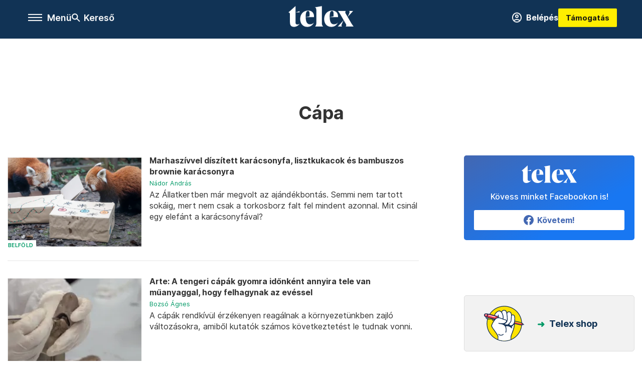

--- FILE ---
content_type: text/html;charset=utf-8
request_url: https://telex.hu/cimke/capa
body_size: 20845
content:
<!DOCTYPE html><html  lang="hu" xmlns="http://www.w3.org/1999/xhtml" class="main main--t--d" style="" xml:lang="hu" prefix="og: http://ogp.me/ns#"><head><meta charset="utf-8"><meta name="viewport" content="width=device-width, initial-scale=1"><title>Telex: Cápa</title><script src="https://securepubads.g.doubleclick.net/tag/js/gpt.js" async crossorigin="anonymous"></script><script src="https://cdn.performax.cz/acc/loader.js?aab=loader" body async data-web="telex.hu" data-hash="1f61a5e2875b3f7a6001d6137ecdab7e"></script><link rel="stylesheet" href="/_nuxt/entry.6fdBkfQc.css" crossorigin><link rel="stylesheet" href="/_nuxt/default.iPeyM4yZ.css" crossorigin><link rel="stylesheet" href="/_nuxt/TaxMsg.Dw2lhRwy.css" crossorigin><link rel="stylesheet" href="/_nuxt/FacebookVideoEmbed.zFTq-dHr.css" crossorigin><link href="https://www.googletagmanager.com/gtm.js?id=GTM-NQ9T4QR" rel="preload" crossorigin="anonymous" referrerpolicy="no-referrer" fetchpriority="low" as="script"><link rel="modulepreload" as="script" crossorigin href="/_nuxt/DqMFZKct.js"><link rel="modulepreload" as="script" crossorigin href="/_nuxt/C5xylIvI.js"><link rel="modulepreload" as="script" crossorigin href="/_nuxt/ztrSDKzb.js"><link rel="modulepreload" as="script" crossorigin href="/_nuxt/DeNEhAxv.js"><link rel="modulepreload" as="script" crossorigin href="/_nuxt/BW7mYI-c.js"><link rel="modulepreload" as="script" crossorigin href="/_nuxt/xh6ws17v.js"><link rel="modulepreload" as="script" crossorigin href="/_nuxt/Dv5hRnou.js"><link rel="modulepreload" as="script" crossorigin href="/_nuxt/DjSm0lIk.js"><link rel="modulepreload" as="script" crossorigin href="/_nuxt/DL7eyHtv.js"><link rel="modulepreload" as="script" crossorigin href="/_nuxt/9XFtN37d.js"><link rel="modulepreload" as="script" crossorigin href="/_nuxt/CDpojOpP.js"><link rel="preload" as="fetch" fetchpriority="low" crossorigin="anonymous" href="/_nuxt/builds/meta/a20e5a1d-862b-4b9a-acfe-543ddaad8c12.json"><link rel="icon" type="image/x-icon" href="/favicon.ico"><link rel="canonical" href="https://telex.hu/cimke/capa"><meta property="og:site_name" content="telex"><meta name="facebook-domain-verification" content="z21ykhonau2grf12jzdtendo24jb64"><meta name="description" content="Cápa"><meta name="og:description" content="Cápa"><script type="module" src="/_nuxt/DqMFZKct.js" crossorigin></script><script>"use strict";(()=>{const t=window,e=document.documentElement,c=["dark","light"],n=getStorageValue("localStorage","nuxt-color-mode")||"system";let i=n==="system"?u():n;const r=e.getAttribute("data-color-mode-forced");r&&(i=r),l(i),t["__NUXT_COLOR_MODE__"]={preference:n,value:i,getColorScheme:u,addColorScheme:l,removeColorScheme:d};function l(o){const s="main--"+o+"",a="";e.classList?e.classList.add(s):e.className+=" "+s,a&&e.setAttribute("data-"+a,o)}function d(o){const s="main--"+o+"",a="";e.classList?e.classList.remove(s):e.className=e.className.replace(new RegExp(s,"g"),""),a&&e.removeAttribute("data-"+a)}function f(o){return t.matchMedia("(prefers-color-scheme"+o+")")}function u(){if(t.matchMedia&&f("").media!=="not all"){for(const o of c)if(f(":"+o).matches)return o}return"light"}})();function getStorageValue(t,e){switch(t){case"localStorage":return window.localStorage.getItem(e);case"sessionStorage":return window.sessionStorage.getItem(e);case"cookie":return getCookie(e);default:return null}}function getCookie(t){const c=("; "+window.document.cookie).split("; "+t+"=");if(c.length===2)return c.pop()?.split(";").shift()}</script></head><body><div id="__nuxt"><div><!--[--><!--[--><!----><!----><!----><!----><!--]--><div><div id="fb-root"></div><div><!----><!----></div><div><div><!----><!----><!----><!----></div><!----><div data-v-e5b51265><div class="navigation" data-v-e5b51265><!----><div class="navigation--domain" data-v-e5b51265><!----><div class="navigation--domain__list" data-v-e5b51265><!--[--><!--[--><a href="/" class="navigation--domain__list__item navigation--domain__list__item--active" data-v-e5b51265>Telex</a><!--]--><!--[--><a href="/after" class="navigation--domain__list__item" data-v-e5b51265>After</a><!--]--><!--[--><a href="/g7" class="navigation--domain__list__item" data-v-e5b51265>G7</a><!--]--><!--[--><a href="/karakter" class="navigation--domain__list__item" data-v-e5b51265>Karakter</a><!--]--><!--[--><a href="/tamogatas" class="navigation--domain__list__item" data-v-e5b51265>Támogatás</a><!--]--><!--[--><a href="https://shop.telex.hu" target="_blank" class="navigation--domain__list__item" data-v-e5b51265>Shop</a><!--]--><!--]--></div><!----></div><div class="navigation--options" data-v-e5b51265><div class="navigation--options__group" data-v-e5b51265><div id="burger" class="navigation__labels navigation__mobile" data-v-e5b51265><!--[--><button class="burger-button" type="button" title="Menu"><span class="hidden"></span><span class="burger-bar burger-bar--1"></span><span class="burger-bar burger-bar--2"></span><span class="burger-bar burger-bar--3"></span></button><p>Menü</p><!--]--></div><div class="navigation__labels" data-v-e5b51265><svg height="100%" viewBox="0 0 24 24" class="search" width="0" data-v-e5b51265><path fill-rule="evenodd" d="M11.793 13.553c-1.221.869-2.714 1.38-4.327 1.38A7.47 7.47 0 0 1 0 7.467 7.47 7.47 0 0 1 7.467 0a7.47 7.47 0 0 1 7.467 7.467c0 1.613-.511 3.106-1.38 4.326L20 18.24 18.24 20l-6.447-6.447zm.651-6.086a4.98 4.98 0 0 1-4.978 4.978 4.98 4.98 0 0 1-4.978-4.978 4.98 4.98 0 0 1 4.978-4.978 4.98 4.98 0 0 1 4.978 4.978z" data-v-e5b51265></path></svg><p class="search__label" data-v-e5b51265> Kereső </p></div></div><a href="/" class="" data-v-e5b51265><div class="navigation__logo" data-v-e5b51265><svg viewBox="0 0 160 51" fill-rule="evenodd" stroke-linejoin="round" stroke-miterlimit="2" width="0"><path d="M68.503 42.525V9.939c0-4.677-1.252-5.991-3.759-6.868L82.063.002v42.523c0 4.677 3.243 7.599 3.243 7.599H65.26s3.243-2.922 3.243-7.599zm-51.11-27.033h10.029l-.006-3.109-10.023 3.109zm4.569 29.662c-2.875 0-4.569-1.607-4.569-5.113V0L0 15.488c2.117 0 3.831 1.702 3.831 3.798V39.89c0 8.182 3.831 11.106 10.244 11.106 5.011 0 10.391-3.215 13.929-7.891 0 .006-2.46 2.049-6.043 2.049zm40.947-18.265c.442-9.499-4.717-15.928-14.592-15.928-11.94 0-19.456 9.352-19.456 20.751C28.861 41.794 34.536 51 46.475 51c8.623 0 13.192-4.896 16.435-10.74 0 0-3.33 4.456-9.949 4.456-7.59 0-10.317-6.575-10.54-17.827V25.72c0-6.503.81-13.735 5.601-13.735 4.127 0 4.348 4.86 3.685 13.261l-9.286 1.643h20.489zm58.876 0c.442-9.499-4.717-15.928-14.592-15.928-11.94 0-19.456 9.352-19.456 20.751C87.736 41.794 93.412 51 105.35 51c8.623 0 13.192-4.896 16.435-10.74 0 0-3.33 4.456-9.949 4.456-7.59 0-10.317-6.575-10.54-17.827V25.72c0-6.503.81-13.735 5.601-13.735 4.127 0 4.348 4.86 3.685 13.261l-9.286 1.643h20.489zM160 50.124h-19.456s2.58-2.703.884-5.699l-5.748-9.863s-5.527 10.375-5.527 12.859c0 2.703 1.989 2.703 1.989 2.703h-10.907l14.446-15.562-7.811-13.445c-2.654-4.603-6.339-9.28-6.339-9.28h19.456s-2.58 2.703-.884 5.699l5.306 9.061s4.79-9.571 4.79-12.056c0-2.703-1.989-2.703-1.989-2.703h10.761l-13.561 14.759 8.253 14.247c2.652 4.603 6.339 9.28 6.339 9.28z" fill-rule="nonzero" /></svg></div></a><div class="navigation--options__group" data-v-e5b51265><!--[--><a href="https://telex.hu/tamogatas/profil" class="btn profile__btn" data-v-e5b51265><i class="mdi mdi-account-circle-outline" data-v-e5b51265></i> Belépés </a><!--]--><a href="/tamogatas" class="navigation__button" data-v-e5b51265> Támogatás </a></div></div><!----></div><div class="sidebar-container" data-v-e5b51265><div id="sidebar" class="sidebar" data-v-e5b51265><!----><!----></div></div></div><span></span><main class="main-container"><div class="sub-container list-container"><!----><!----><!----><!--[--><!--[--><!----><!----><!----><!--]--><div class="list cimke-capa list--tag list--tag--capa"><div class="list__page"><div><!--[--><!--[--><!--[--><div class="list__header"><div class="list__header__group"><div class="sub-brand-list-container"><div class="list__header__group__title"><!----><p>Cápa</p></div><span></span></div><span></span></div><!----></div><!--]--><!--]--><!--[--><!--[--><div class="list__content"><div class="list__main"><!----><div><!--[--><!--[--><!--[--><div><div class="list__group"><!--[--><!--[--><div class="list__item list__item--belfold list__item--telex--belfold article" lang="hu"><div class="list__item__img"><div class="list__item__image__frame"><div class="img_info"><a href="/belfold/2025/12/23/fovarosi-allat-es-novenykert-budapest-allatkert-karacsony-ajandek-elefant-voros-panda-rozsomak-szurikata-dajkacapa-hanga-zoltan" class=""><!----></a><a href="/rovat/belfold" class="img_tag"><div class="tag tag--basic">Belföld</div></a></div><a href="/belfold/2025/12/23/fovarosi-allat-es-novenykert-budapest-allatkert-karacsony-ajandek-elefant-voros-panda-rozsomak-szurikata-dajkacapa-hanga-zoltan" class="list__item__image"><picture><!--[--><source srcset="https://assets.telex.hu/images/20251223/1766506115-temp-qd0nrmc4lb77fBONEdh_cikktorzs:xs@2x.jpg 2x, https://assets.telex.hu/images/20251223/1766506115-temp-qd0nrmc4lb77fBONEdh_cikktorzs:xs@3x.jpg 3x, https://assets.telex.hu/images/20251223/1766506115-temp-qd0nrmc4lb77fBONEdh_cikktorzs:xs@4x.jpg 4x, https://assets.telex.hu/images/20251223/1766506115-temp-qd0nrmc4lb77fBONEdh_cikktorzs:xs@1.25x.jpg 1.25x" media="(max-width: 375px)"><source srcset="https://assets.telex.hu/images/20251223/1766506115-temp-qd0nrmc4lb77fBONEdh_cikktorzs:s@2x.jpg 2x, https://assets.telex.hu/images/20251223/1766506115-temp-qd0nrmc4lb77fBONEdh_cikktorzs:s@3x.jpg 3x, https://assets.telex.hu/images/20251223/1766506115-temp-qd0nrmc4lb77fBONEdh_cikktorzs:s@4x.jpg 4x, https://assets.telex.hu/images/20251223/1766506115-temp-qd0nrmc4lb77fBONEdh_cikktorzs:s@1.25x.jpg 1.25x" media="(max-width: 500px)"><source srcset="https://assets.telex.hu/images/20251223/1766506115-temp-qd0nrmc4lb77fBONEdh_cikktorzs:m@2x.jpg 2x, https://assets.telex.hu/images/20251223/1766506115-temp-qd0nrmc4lb77fBONEdh_cikktorzs:m@3x.jpg 3x, https://assets.telex.hu/images/20251223/1766506115-temp-qd0nrmc4lb77fBONEdh_cikktorzs:m@4x.jpg 4x, https://assets.telex.hu/images/20251223/1766506115-temp-qd0nrmc4lb77fBONEdh_cikktorzs:m@1.25x.jpg 1.25x" media="(max-width: 768px)"><source srcset="https://assets.telex.hu/images/20251223/1766506115-temp-qd0nrmc4lb77fBONEdh_cikktorzs:l@2x.jpg 2x, https://assets.telex.hu/images/20251223/1766506115-temp-qd0nrmc4lb77fBONEdh_cikktorzs:l@3x.jpg 3x, https://assets.telex.hu/images/20251223/1766506115-temp-qd0nrmc4lb77fBONEdh_cikktorzs:l@4x.jpg 4x, https://assets.telex.hu/images/20251223/1766506115-temp-qd0nrmc4lb77fBONEdh_cikktorzs:l@1.25x.jpg 1.25x" media="(max-width: 1200px)"><!--]--><img src="https://assets.telex.hu/images/20251223/1766506115-temp-qd0nrmc4lb77fBONEdh_cikktorzs:xl.jpg" srcset="https://assets.telex.hu/images/20251223/1766506115-temp-qd0nrmc4lb77fBONEdh_cikktorzs:xl@2x.jpg 2x, https://assets.telex.hu/images/20251223/1766506115-temp-qd0nrmc4lb77fBONEdh_cikktorzs:xl@3x.jpg 3x, https://assets.telex.hu/images/20251223/1766506115-temp-qd0nrmc4lb77fBONEdh_cikktorzs:xl@4x.jpg 4x, https://assets.telex.hu/images/20251223/1766506115-temp-qd0nrmc4lb77fBONEdh_cikktorzs:xl@1.25x.jpg 1.25x" loading="lazy" alt="Marhaszívvel díszített karácsonyfa, lisztkukacok és bambuszos brownie karácsonyra" class="placeholder_"></picture></a></div></div><div class="list__item__info"><a href="/belfold/2025/12/23/fovarosi-allat-es-novenykert-budapest-allatkert-karacsony-ajandek-elefant-voros-panda-rozsomak-szurikata-dajkacapa-hanga-zoltan" class="list__item__title"><!----><div class="hasHighlight" title><div><div>Marhaszívvel díszített karácsonyfa, lisztkukacok és bambuszos brownie karácsonyra</div></div></div></a><!----><div class="article_date"><span></span><em><!--[--><!--[--><!----><a href="/szerzo/nador-andras" class="">Nádor András</a><!--]--><!--]--></em></div><div class="list__item__lead hasHighlight" title=""><div><div>Az Állatkertben már megvolt az ajándékbontás. Semmi nem tartott sokáig, mert nem csak a torkosborz falt fel mindent azonnal. Mit csinál egy elefánt a karácsonyfával?</div></div></div><!----></div></div><!----><!----><!--]--><!--[--><div class="list__item list__item--kulfold list__item--telex--kulfold article" lang="hu"><div class="list__item__img"><div class="list__item__image__frame"><div class="img_info"><a href="/kulfold/2025/10/11/arte-olaszorszag-foldkozi-tenger-capa-biodiverzitas-tengerbiologia" class=""><!----></a><a href="/rovat/kulfold" class="img_tag"><div class="tag tag--basic">Külföld</div></a></div><a href="/kulfold/2025/10/11/arte-olaszorszag-foldkozi-tenger-capa-biodiverzitas-tengerbiologia" class="list__item__image"><picture><!--[--><source srcset="https://assets.telex.hu/images/20251010/1760095592-temp-ks01rk8fltem3CkjFEg_recommender:xs@2x.jpg 2x, https://assets.telex.hu/images/20251010/1760095592-temp-ks01rk8fltem3CkjFEg_recommender:xs@3x.jpg 3x, https://assets.telex.hu/images/20251010/1760095592-temp-ks01rk8fltem3CkjFEg_recommender:xs@4x.jpg 4x, https://assets.telex.hu/images/20251010/1760095592-temp-ks01rk8fltem3CkjFEg_recommender:xs@1.25x.jpg 1.25x" media="(max-width: 375px)"><source srcset="https://assets.telex.hu/images/20251010/1760095592-temp-ks01rk8fltem3CkjFEg_recommender:s@2x.jpg 2x, https://assets.telex.hu/images/20251010/1760095592-temp-ks01rk8fltem3CkjFEg_recommender:s@3x.jpg 3x, https://assets.telex.hu/images/20251010/1760095592-temp-ks01rk8fltem3CkjFEg_recommender:s@4x.jpg 4x, https://assets.telex.hu/images/20251010/1760095592-temp-ks01rk8fltem3CkjFEg_recommender:s@1.25x.jpg 1.25x" media="(max-width: 500px)"><source srcset="https://assets.telex.hu/images/20251010/1760095592-temp-ks01rk8fltem3CkjFEg_recommender:m@2x.jpg 2x, https://assets.telex.hu/images/20251010/1760095592-temp-ks01rk8fltem3CkjFEg_recommender:m@3x.jpg 3x, https://assets.telex.hu/images/20251010/1760095592-temp-ks01rk8fltem3CkjFEg_recommender:m@4x.jpg 4x, https://assets.telex.hu/images/20251010/1760095592-temp-ks01rk8fltem3CkjFEg_recommender:m@1.25x.jpg 1.25x" media="(max-width: 768px)"><source srcset="https://assets.telex.hu/images/20251010/1760095592-temp-ks01rk8fltem3CkjFEg_recommender:l@2x.jpg 2x, https://assets.telex.hu/images/20251010/1760095592-temp-ks01rk8fltem3CkjFEg_recommender:l@3x.jpg 3x, https://assets.telex.hu/images/20251010/1760095592-temp-ks01rk8fltem3CkjFEg_recommender:l@4x.jpg 4x, https://assets.telex.hu/images/20251010/1760095592-temp-ks01rk8fltem3CkjFEg_recommender:l@1.25x.jpg 1.25x" media="(max-width: 1200px)"><!--]--><img src="https://assets.telex.hu/images/20251010/1760095592-temp-ks01rk8fltem3CkjFEg_recommender:xl.jpg" srcset="https://assets.telex.hu/images/20251010/1760095592-temp-ks01rk8fltem3CkjFEg_recommender:xl@2x.jpg 2x, https://assets.telex.hu/images/20251010/1760095592-temp-ks01rk8fltem3CkjFEg_recommender:xl@3x.jpg 3x, https://assets.telex.hu/images/20251010/1760095592-temp-ks01rk8fltem3CkjFEg_recommender:xl@4x.jpg 4x, https://assets.telex.hu/images/20251010/1760095592-temp-ks01rk8fltem3CkjFEg_recommender:xl@1.25x.jpg 1.25x" loading="lazy" alt="Arte: A tengeri cápák gyomra időnként annyira tele van műanyaggal, hogy felhagynak az evéssel" class="placeholder_"></picture></a></div></div><div class="list__item__info"><a href="/kulfold/2025/10/11/arte-olaszorszag-foldkozi-tenger-capa-biodiverzitas-tengerbiologia" class="list__item__title"><!----><div class="hasHighlight" title><div><div>Arte: A tengeri cápák gyomra időnként annyira tele van műanyaggal, hogy felhagynak az evéssel</div></div></div></a><!----><div class="article_date"><span></span><em><!--[--><!--[--><!----><a href="/szerzo/bozso-agnes" class="">Bozsó Ágnes</a><!--]--><!--]--></em></div><div class="list__item__lead hasHighlight" title=""><div><div>A cápák rendkívül érzékenyen reagálnak a környezetünkben zajló változásokra, amiből kutatók számos következtetést le tudnak vonni.</div></div></div><!----></div></div><!----><!----><!--]--><!--[--><div class="list__item list__item--techtud list__item--telex--techtud article" lang="hu"><div class="list__item__img"><div class="list__item__image__frame"><div class="img_info"><a href="/techtud/2025/09/22/leopardcapa-szaporodas-video" class=""><!----></a><a href="/rovat/techtud" class="img_tag"><div class="tag tag--basic">Techtud</div></a></div><a href="/techtud/2025/09/22/leopardcapa-szaporodas-video" class="list__item__image"><picture><!--[--><source srcset="https://assets.telex.hu/images/20250922/1758537472-temp-LeDjff_recommender:xs@2x.jpg 2x, https://assets.telex.hu/images/20250922/1758537472-temp-LeDjff_recommender:xs@3x.jpg 3x, https://assets.telex.hu/images/20250922/1758537472-temp-LeDjff_recommender:xs@4x.jpg 4x, https://assets.telex.hu/images/20250922/1758537472-temp-LeDjff_recommender:xs@1.25x.jpg 1.25x" media="(max-width: 375px)"><source srcset="https://assets.telex.hu/images/20250922/1758537472-temp-LeDjff_recommender:s@2x.jpg 2x, https://assets.telex.hu/images/20250922/1758537472-temp-LeDjff_recommender:s@3x.jpg 3x, https://assets.telex.hu/images/20250922/1758537472-temp-LeDjff_recommender:s@4x.jpg 4x, https://assets.telex.hu/images/20250922/1758537472-temp-LeDjff_recommender:s@1.25x.jpg 1.25x" media="(max-width: 500px)"><source srcset="https://assets.telex.hu/images/20250922/1758537472-temp-LeDjff_recommender:m@2x.jpg 2x, https://assets.telex.hu/images/20250922/1758537472-temp-LeDjff_recommender:m@3x.jpg 3x, https://assets.telex.hu/images/20250922/1758537472-temp-LeDjff_recommender:m@4x.jpg 4x, https://assets.telex.hu/images/20250922/1758537472-temp-LeDjff_recommender:m@1.25x.jpg 1.25x" media="(max-width: 768px)"><source srcset="https://assets.telex.hu/images/20250922/1758537472-temp-LeDjff_recommender:l@2x.jpg 2x, https://assets.telex.hu/images/20250922/1758537472-temp-LeDjff_recommender:l@3x.jpg 3x, https://assets.telex.hu/images/20250922/1758537472-temp-LeDjff_recommender:l@4x.jpg 4x, https://assets.telex.hu/images/20250922/1758537472-temp-LeDjff_recommender:l@1.25x.jpg 1.25x" media="(max-width: 1200px)"><!--]--><img src="https://assets.telex.hu/images/20250922/1758537472-temp-LeDjff_recommender:xl.jpg" srcset="https://assets.telex.hu/images/20250922/1758537472-temp-LeDjff_recommender:xl@2x.jpg 2x, https://assets.telex.hu/images/20250922/1758537472-temp-LeDjff_recommender:xl@3x.jpg 3x, https://assets.telex.hu/images/20250922/1758537472-temp-LeDjff_recommender:xl@4x.jpg 4x, https://assets.telex.hu/images/20250922/1758537472-temp-LeDjff_recommender:xl@1.25x.jpg 1.25x" loading="lazy" alt="Először sikerült levideózni, ahogy leopárdcápák szaporodnak, rögtön édeshármason kapták őket" class="placeholder_"></picture></a></div></div><div class="list__item__info"><a href="/techtud/2025/09/22/leopardcapa-szaporodas-video" class="list__item__title"><!----><div class="hasHighlight" title><div><div>Először sikerült levideózni, ahogy leopárdcápák szaporodnak, rögtön édeshármason kapták őket</div></div></div></a><!----><div class="article_date"><span></span><em><!--[--><!--[--><!----><a href="/szerzo/vilagi-mate" class="">Világi Máté</a><!--]--><!--]--></em></div><div class="list__item__lead hasHighlight" title=""><div><div>Az alig két perces akció után a hímek kimerülve a tengerfenéken hevertek, a nőstény viszont komótosan elúszott.</div></div></div><!----></div></div><!----><!----><!--]--><!--[--><div class="list__item list__item--techtud list__item--telex--techtud article" lang="hu"><div class="list__item__img"><div class="list__item__image__frame"><div class="img_info"><a href="/techtud/2025/09/10/veszelyeztetett-capak-capahus-eladas-egyesult-allamok" class=""><!----></a><a href="/rovat/techtud" class="img_tag"><div class="tag tag--basic">Techtud</div></a></div><a href="/techtud/2025/09/10/veszelyeztetett-capak-capahus-eladas-egyesult-allamok" class="list__item__image"><picture><!--[--><source srcset="https://assets.telex.hu/images/20250910/1757496449-temp-leOgjn_recommender:xs@2x.jpg 2x, https://assets.telex.hu/images/20250910/1757496449-temp-leOgjn_recommender:xs@3x.jpg 3x, https://assets.telex.hu/images/20250910/1757496449-temp-leOgjn_recommender:xs@4x.jpg 4x, https://assets.telex.hu/images/20250910/1757496449-temp-leOgjn_recommender:xs@1.25x.jpg 1.25x" media="(max-width: 375px)"><source srcset="https://assets.telex.hu/images/20250910/1757496449-temp-leOgjn_recommender:s@2x.jpg 2x, https://assets.telex.hu/images/20250910/1757496449-temp-leOgjn_recommender:s@3x.jpg 3x, https://assets.telex.hu/images/20250910/1757496449-temp-leOgjn_recommender:s@4x.jpg 4x, https://assets.telex.hu/images/20250910/1757496449-temp-leOgjn_recommender:s@1.25x.jpg 1.25x" media="(max-width: 500px)"><source srcset="https://assets.telex.hu/images/20250910/1757496449-temp-leOgjn_recommender:m@2x.jpg 2x, https://assets.telex.hu/images/20250910/1757496449-temp-leOgjn_recommender:m@3x.jpg 3x, https://assets.telex.hu/images/20250910/1757496449-temp-leOgjn_recommender:m@4x.jpg 4x, https://assets.telex.hu/images/20250910/1757496449-temp-leOgjn_recommender:m@1.25x.jpg 1.25x" media="(max-width: 768px)"><source srcset="https://assets.telex.hu/images/20250910/1757496449-temp-leOgjn_recommender:l@2x.jpg 2x, https://assets.telex.hu/images/20250910/1757496449-temp-leOgjn_recommender:l@3x.jpg 3x, https://assets.telex.hu/images/20250910/1757496449-temp-leOgjn_recommender:l@4x.jpg 4x, https://assets.telex.hu/images/20250910/1757496449-temp-leOgjn_recommender:l@1.25x.jpg 1.25x" media="(max-width: 1200px)"><!--]--><img src="https://assets.telex.hu/images/20250910/1757496449-temp-leOgjn_recommender:xl.jpg" srcset="https://assets.telex.hu/images/20250910/1757496449-temp-leOgjn_recommender:xl@2x.jpg 2x, https://assets.telex.hu/images/20250910/1757496449-temp-leOgjn_recommender:xl@3x.jpg 3x, https://assets.telex.hu/images/20250910/1757496449-temp-leOgjn_recommender:xl@4x.jpg 4x, https://assets.telex.hu/images/20250910/1757496449-temp-leOgjn_recommender:xl@1.25x.jpg 1.25x" loading="lazy" alt="Kritikusan veszélyeztetett cápák húsát árulják az amerikaiaknak a szupermarketekben" class="placeholder_"></picture></a></div></div><div class="list__item__info"><a href="/techtud/2025/09/10/veszelyeztetett-capak-capahus-eladas-egyesult-allamok" class="list__item__title"><!----><div class="hasHighlight" title><div><div>Kritikusan veszélyeztetett cápák húsát árulják az amerikaiaknak a szupermarketekben</div></div></div></a><!----><div class="article_date"><span></span><em><!--[--><!--[--><!----><a href="/szerzo/nagy-nikoletta" class="">Nagy Nikoletta</a><!--]--><!--]--></em></div><div class="list__item__lead hasHighlight" title=""><div><div>Úgy, hogy nem is tudnak róla: a címkézés gyakran félrevezető, és nem írja, hogy milyen fajokat tartalmaz a csomagolás.</div></div></div><!----></div></div><!----><!----><!--]--><!--[--><div class="list__item list__item--eszkombajn list__item--telex--eszkombajn article list__item--highlight" lang="hu"><div class="list__item__img"><div class="list__item__image__frame"><div class="img_info"><a href="/eszkombajn/2025/08/26/feher-capa-akvarium-fogsag" class=""><!----></a><a href="/rovat/eszkombajn" class="img_tag"><div class="tag tag--basic">Észkombájn</div></a></div><a href="/eszkombajn/2025/08/26/feher-capa-akvarium-fogsag" class="list__item__image"><picture><!--[--><source srcset="https://assets.telex.hu/images/20250822/1755875450-temp-lMMocf_cikktorzs:xs@2x.jpg 2x, https://assets.telex.hu/images/20250822/1755875450-temp-lMMocf_cikktorzs:xs@3x.jpg 3x, https://assets.telex.hu/images/20250822/1755875450-temp-lMMocf_cikktorzs:xs@4x.jpg 4x, https://assets.telex.hu/images/20250822/1755875450-temp-lMMocf_cikktorzs:xs@1.25x.jpg 1.25x" media="(max-width: 375px)"><source srcset="https://assets.telex.hu/images/20250822/1755875450-temp-lMMocf_cikktorzs:s@2x.jpg 2x, https://assets.telex.hu/images/20250822/1755875450-temp-lMMocf_cikktorzs:s@3x.jpg 3x, https://assets.telex.hu/images/20250822/1755875450-temp-lMMocf_cikktorzs:s@4x.jpg 4x, https://assets.telex.hu/images/20250822/1755875450-temp-lMMocf_cikktorzs:s@1.25x.jpg 1.25x" media="(max-width: 500px)"><source srcset="https://assets.telex.hu/images/20250822/1755875450-temp-lMMocf_cikktorzs:m@2x.jpg 2x, https://assets.telex.hu/images/20250822/1755875450-temp-lMMocf_cikktorzs:m@3x.jpg 3x, https://assets.telex.hu/images/20250822/1755875450-temp-lMMocf_cikktorzs:m@4x.jpg 4x, https://assets.telex.hu/images/20250822/1755875450-temp-lMMocf_cikktorzs:m@1.25x.jpg 1.25x" media="(max-width: 768px)"><source srcset="https://assets.telex.hu/images/20250822/1755875450-temp-lMMocf_cikktorzs:l@2x.jpg 2x, https://assets.telex.hu/images/20250822/1755875450-temp-lMMocf_cikktorzs:l@3x.jpg 3x, https://assets.telex.hu/images/20250822/1755875450-temp-lMMocf_cikktorzs:l@4x.jpg 4x, https://assets.telex.hu/images/20250822/1755875450-temp-lMMocf_cikktorzs:l@1.25x.jpg 1.25x" media="(max-width: 1200px)"><!--]--><img src="https://assets.telex.hu/images/20250822/1755875450-temp-lMMocf_cikktorzs:xl.jpg" srcset="https://assets.telex.hu/images/20250822/1755875450-temp-lMMocf_cikktorzs:xl@2x.jpg 2x, https://assets.telex.hu/images/20250822/1755875450-temp-lMMocf_cikktorzs:xl@3x.jpg 3x, https://assets.telex.hu/images/20250822/1755875450-temp-lMMocf_cikktorzs:xl@4x.jpg 4x, https://assets.telex.hu/images/20250822/1755875450-temp-lMMocf_cikktorzs:xl@1.25x.jpg 1.25x" loading="lazy" alt="Miért nincs a világ egyetlen akváriumában sem fehér cápa?" class="placeholder_"></picture></a></div></div><div class="list__item__info"><a href="/eszkombajn/2025/08/26/feher-capa-akvarium-fogsag" class="list__item__title"><!----><div class="hasHighlight" title><div><div>Miért nincs a világ egyetlen akváriumában sem fehér cápa?</div></div></div></a><!----><div class="article_date"><span></span><em><!--[--><!--[--><!----><a href="/szerzo/horvath-dora" class="">Horváth Dóra</a><!--]--><!--]--></em></div><div class="list__item__lead hasHighlight" title=""><div><div>Több kísérlet is volt már fehér cápák fogságban tartására, de a leghosszabb is csak hat hónapig tartott.</div></div></div><!----></div></div><!----><!----><!--]--><!--[--><div class="list__item list__item--techtud list__item--telex--techtud article" lang="hu"><div class="list__item__img"><div class="list__item__image__frame"><div class="img_info"><a href="/techtud/2025/07/04/capafesztival-a-capak-vilaga" class=""><!----></a><a href="/rovat/techtud" class="img_tag"><div class="tag tag--basic">Techtud</div></a></div><a href="/techtud/2025/07/04/capafesztival-a-capak-vilaga" class="list__item__image"><picture><!--[--><source srcset="https://assets.telex.hu/images/20250702/1751459035-temp-ddfnec_recommender:xs@2x.jpg 2x, https://assets.telex.hu/images/20250702/1751459035-temp-ddfnec_recommender:xs@3x.jpg 3x, https://assets.telex.hu/images/20250702/1751459035-temp-ddfnec_recommender:xs@4x.jpg 4x, https://assets.telex.hu/images/20250702/1751459035-temp-ddfnec_recommender:xs@1.25x.jpg 1.25x" media="(max-width: 375px)"><source srcset="https://assets.telex.hu/images/20250702/1751459035-temp-ddfnec_recommender:s@2x.jpg 2x, https://assets.telex.hu/images/20250702/1751459035-temp-ddfnec_recommender:s@3x.jpg 3x, https://assets.telex.hu/images/20250702/1751459035-temp-ddfnec_recommender:s@4x.jpg 4x, https://assets.telex.hu/images/20250702/1751459035-temp-ddfnec_recommender:s@1.25x.jpg 1.25x" media="(max-width: 500px)"><source srcset="https://assets.telex.hu/images/20250702/1751459035-temp-ddfnec_recommender:m@2x.jpg 2x, https://assets.telex.hu/images/20250702/1751459035-temp-ddfnec_recommender:m@3x.jpg 3x, https://assets.telex.hu/images/20250702/1751459035-temp-ddfnec_recommender:m@4x.jpg 4x, https://assets.telex.hu/images/20250702/1751459035-temp-ddfnec_recommender:m@1.25x.jpg 1.25x" media="(max-width: 768px)"><source srcset="https://assets.telex.hu/images/20250702/1751459035-temp-ddfnec_recommender:l@2x.jpg 2x, https://assets.telex.hu/images/20250702/1751459035-temp-ddfnec_recommender:l@3x.jpg 3x, https://assets.telex.hu/images/20250702/1751459035-temp-ddfnec_recommender:l@4x.jpg 4x, https://assets.telex.hu/images/20250702/1751459035-temp-ddfnec_recommender:l@1.25x.jpg 1.25x" media="(max-width: 1200px)"><!--]--><img src="https://assets.telex.hu/images/20250702/1751459035-temp-ddfnec_recommender:xl.jpg" srcset="https://assets.telex.hu/images/20250702/1751459035-temp-ddfnec_recommender:xl@2x.jpg 2x, https://assets.telex.hu/images/20250702/1751459035-temp-ddfnec_recommender:xl@3x.jpg 3x, https://assets.telex.hu/images/20250702/1751459035-temp-ddfnec_recommender:xl@4x.jpg 4x, https://assets.telex.hu/images/20250702/1751459035-temp-ddfnec_recommender:xl@1.25x.jpg 1.25x" loading="lazy" alt="Amikor először merültem ketrecben, otthagytam a kamerát a hajón, és tíz percig csak bámultam a cápákat" class="placeholder_"></picture></a></div></div><div class="list__item__info"><a href="/techtud/2025/07/04/capafesztival-a-capak-vilaga" class="list__item__title"><!----><div class="hasHighlight" title="Amikor először merültem ketrecben, otthagytam a kamerát a hajón, és tíz percig csak bámultam a cápákat"><div><div>Amikor először merültem ketrecben, otthagytam a kamerát a hajón, és tíz percig csak bámultam a...</div></div></div></a><!----><div class="article_date"><span></span><em><!--[--><!--[--><!----><a href="/szerzo/liptai-livia" class="">Liptai Lívia</a><!--]--><!--]--></em></div><div class="list__item__lead hasHighlight" title="50 évvel Spielberg A cápa című klasszikusa után még mindig egyszerre bűvöli el és tölti el rettegéssel az embereket a nagy fehér cápa, a természetfilmes csatornák pedig sorra tematikus heteket szentelnek a témának. Dr. Megan Winton filmesek munkáját segítő kutatóval és Dan Beecham operatőrrel arról beszélgettünk, mi újat lehet még elmondani a cápákról és milyen „velük” dolgozni."><div><div>50 évvel Spielberg A cápa című klasszikusa után még mindig egyszerre bűvöli el és tölti el rettegéssel az embereket a nagy fehér cápa, a természetfilmes csatornák pedig sorra tematikus heteket...</div></div></div><!----></div></div><!----><!----><!--]--><!--[--><div class="list__item list__item--techtud list__item--telex--techtud article" lang="hu"><div class="list__item__img"><div class="list__item__image__frame"><div class="img_info"><a href="/techtud/2025/03/11/megalodon-kihalt-faj-capa-ragadozo-tanulmany" class=""><!----></a><a href="/rovat/techtud" class="img_tag"><div class="tag tag--basic">Techtud</div></a></div><a href="/techtud/2025/03/11/megalodon-kihalt-faj-capa-ragadozo-tanulmany" class="list__item__image"><picture><!--[--><source srcset="https://assets.telex.hu/images/20250311/1741712841-temp-KhGDDh_recommender:xs@2x.jpg 2x, https://assets.telex.hu/images/20250311/1741712841-temp-KhGDDh_recommender:xs@3x.jpg 3x, https://assets.telex.hu/images/20250311/1741712841-temp-KhGDDh_recommender:xs@4x.jpg 4x, https://assets.telex.hu/images/20250311/1741712841-temp-KhGDDh_recommender:xs@1.25x.jpg 1.25x" media="(max-width: 375px)"><source srcset="https://assets.telex.hu/images/20250311/1741712841-temp-KhGDDh_recommender:s@2x.jpg 2x, https://assets.telex.hu/images/20250311/1741712841-temp-KhGDDh_recommender:s@3x.jpg 3x, https://assets.telex.hu/images/20250311/1741712841-temp-KhGDDh_recommender:s@4x.jpg 4x, https://assets.telex.hu/images/20250311/1741712841-temp-KhGDDh_recommender:s@1.25x.jpg 1.25x" media="(max-width: 500px)"><source srcset="https://assets.telex.hu/images/20250311/1741712841-temp-KhGDDh_recommender:m@2x.jpg 2x, https://assets.telex.hu/images/20250311/1741712841-temp-KhGDDh_recommender:m@3x.jpg 3x, https://assets.telex.hu/images/20250311/1741712841-temp-KhGDDh_recommender:m@4x.jpg 4x, https://assets.telex.hu/images/20250311/1741712841-temp-KhGDDh_recommender:m@1.25x.jpg 1.25x" media="(max-width: 768px)"><source srcset="https://assets.telex.hu/images/20250311/1741712841-temp-KhGDDh_recommender:l@2x.jpg 2x, https://assets.telex.hu/images/20250311/1741712841-temp-KhGDDh_recommender:l@3x.jpg 3x, https://assets.telex.hu/images/20250311/1741712841-temp-KhGDDh_recommender:l@4x.jpg 4x, https://assets.telex.hu/images/20250311/1741712841-temp-KhGDDh_recommender:l@1.25x.jpg 1.25x" media="(max-width: 1200px)"><!--]--><img src="https://assets.telex.hu/images/20250311/1741712841-temp-KhGDDh_recommender:xl.jpg" srcset="https://assets.telex.hu/images/20250311/1741712841-temp-KhGDDh_recommender:xl@2x.jpg 2x, https://assets.telex.hu/images/20250311/1741712841-temp-KhGDDh_recommender:xl@3x.jpg 3x, https://assets.telex.hu/images/20250311/1741712841-temp-KhGDDh_recommender:xl@4x.jpg 4x, https://assets.telex.hu/images/20250311/1741712841-temp-KhGDDh_recommender:xl@1.25x.jpg 1.25x" loading="lazy" alt="Nagyobb lehetett a rég kihalt óriáscápa, mint korábban gondolták" class="placeholder_"></picture></a></div></div><div class="list__item__info"><a href="/techtud/2025/03/11/megalodon-kihalt-faj-capa-ragadozo-tanulmany" class="list__item__title"><!----><div class="hasHighlight" title><div><div>Nagyobb lehetett a rég kihalt óriáscápa, mint korábban gondolták</div></div></div></a><!----><div class="article_date"><span></span><em><!--[--><!--[--><!----><a href="/szerzo/kovacs-pal" class="">Kovács Pál</a><!--]--><!--]--></em></div><div class="list__item__lead hasHighlight" title=""><div><div>A megalodon pontos hosszát korábban nem tudták meghatározni, de egy új tanulmány szerint 24 méter körül lehettek.</div></div></div><!----></div></div><!----><!----><!--]--><!--[--><div class="list__item list__item--techtud list__item--telex--techtud article" lang="hu"><div class="list__item__img"><div class="list__item__image__frame"><div class="img_info"><a href="/techtud/2025/02/12/capatamadasok-2024-ben-gainesville-termeszettudomanyi-muzeum-adatai" class=""><!----></a><a href="/rovat/techtud" class="img_tag"><div class="tag tag--basic">Techtud</div></a></div><a href="/techtud/2025/02/12/capatamadasok-2024-ben-gainesville-termeszettudomanyi-muzeum-adatai" class="list__item__image"><picture><!--[--><source srcset="https://assets.telex.hu/images/20250212/1739335084-temp-dDjPgo_recommender:xs@2x.jpg 2x, https://assets.telex.hu/images/20250212/1739335084-temp-dDjPgo_recommender:xs@3x.jpg 3x, https://assets.telex.hu/images/20250212/1739335084-temp-dDjPgo_recommender:xs@4x.jpg 4x, https://assets.telex.hu/images/20250212/1739335084-temp-dDjPgo_recommender:xs@1.25x.jpg 1.25x" media="(max-width: 375px)"><source srcset="https://assets.telex.hu/images/20250212/1739335084-temp-dDjPgo_recommender:s@2x.jpg 2x, https://assets.telex.hu/images/20250212/1739335084-temp-dDjPgo_recommender:s@3x.jpg 3x, https://assets.telex.hu/images/20250212/1739335084-temp-dDjPgo_recommender:s@4x.jpg 4x, https://assets.telex.hu/images/20250212/1739335084-temp-dDjPgo_recommender:s@1.25x.jpg 1.25x" media="(max-width: 500px)"><source srcset="https://assets.telex.hu/images/20250212/1739335084-temp-dDjPgo_recommender:m@2x.jpg 2x, https://assets.telex.hu/images/20250212/1739335084-temp-dDjPgo_recommender:m@3x.jpg 3x, https://assets.telex.hu/images/20250212/1739335084-temp-dDjPgo_recommender:m@4x.jpg 4x, https://assets.telex.hu/images/20250212/1739335084-temp-dDjPgo_recommender:m@1.25x.jpg 1.25x" media="(max-width: 768px)"><source srcset="https://assets.telex.hu/images/20250212/1739335084-temp-dDjPgo_recommender:l@2x.jpg 2x, https://assets.telex.hu/images/20250212/1739335084-temp-dDjPgo_recommender:l@3x.jpg 3x, https://assets.telex.hu/images/20250212/1739335084-temp-dDjPgo_recommender:l@4x.jpg 4x, https://assets.telex.hu/images/20250212/1739335084-temp-dDjPgo_recommender:l@1.25x.jpg 1.25x" media="(max-width: 1200px)"><!--]--><img src="https://assets.telex.hu/images/20250212/1739335084-temp-dDjPgo_recommender:xl.jpg" srcset="https://assets.telex.hu/images/20250212/1739335084-temp-dDjPgo_recommender:xl@2x.jpg 2x, https://assets.telex.hu/images/20250212/1739335084-temp-dDjPgo_recommender:xl@3x.jpg 3x, https://assets.telex.hu/images/20250212/1739335084-temp-dDjPgo_recommender:xl@4x.jpg 4x, https://assets.telex.hu/images/20250212/1739335084-temp-dDjPgo_recommender:xl@1.25x.jpg 1.25x" loading="lazy" alt="Nagyon visszaestek az emberek elleni cápatámadások tavaly" class="placeholder_"></picture></a></div></div><div class="list__item__info"><a href="/techtud/2025/02/12/capatamadasok-2024-ben-gainesville-termeszettudomanyi-muzeum-adatai" class="list__item__title"><!----><div class="hasHighlight" title><div><div>Nagyon visszaestek az emberek elleni cápatámadások tavaly</div></div></div></a><!----><div class="article_date"><span></span><em><!--[--><!--[--><!----><a href="/szerzo/molnar-zoltan" class="">Molnár Zoltán</a><!--]--><!--]--></em></div><div class="list__item__lead hasHighlight" title=""><div><div>Egy amerikai múzeum felmérése szerint 22-vel kevesebb ilyen eset történt, mint 2023-ban.</div></div></div><!----></div></div><!----><!----><!--]--><!--[--><div class="list__item list__item--kulfold list__item--telex--kulfold article" lang="hu"><div class="list__item__img"><div class="list__item__image__frame"><div class="img_info"><a href="/kulfold/2025/02/06/karlsruhe-muzeum-capa-nemetorszag" class=""><!----></a><a href="/rovat/kulfold" class="img_tag"><div class="tag tag--basic">Külföld</div></a></div><a href="/kulfold/2025/02/06/karlsruhe-muzeum-capa-nemetorszag" class="list__item__image"><picture><!--[--><source srcset="https://assets.telex.hu/images/20250206/1738816514-temp-jhFehP_recommender:xs@2x.jpg 2x, https://assets.telex.hu/images/20250206/1738816514-temp-jhFehP_recommender:xs@3x.jpg 3x, https://assets.telex.hu/images/20250206/1738816514-temp-jhFehP_recommender:xs@4x.jpg 4x, https://assets.telex.hu/images/20250206/1738816514-temp-jhFehP_recommender:xs@1.25x.jpg 1.25x" media="(max-width: 375px)"><source srcset="https://assets.telex.hu/images/20250206/1738816514-temp-jhFehP_recommender:s@2x.jpg 2x, https://assets.telex.hu/images/20250206/1738816514-temp-jhFehP_recommender:s@3x.jpg 3x, https://assets.telex.hu/images/20250206/1738816514-temp-jhFehP_recommender:s@4x.jpg 4x, https://assets.telex.hu/images/20250206/1738816514-temp-jhFehP_recommender:s@1.25x.jpg 1.25x" media="(max-width: 500px)"><source srcset="https://assets.telex.hu/images/20250206/1738816514-temp-jhFehP_recommender:m@2x.jpg 2x, https://assets.telex.hu/images/20250206/1738816514-temp-jhFehP_recommender:m@3x.jpg 3x, https://assets.telex.hu/images/20250206/1738816514-temp-jhFehP_recommender:m@4x.jpg 4x, https://assets.telex.hu/images/20250206/1738816514-temp-jhFehP_recommender:m@1.25x.jpg 1.25x" media="(max-width: 768px)"><source srcset="https://assets.telex.hu/images/20250206/1738816514-temp-jhFehP_recommender:l@2x.jpg 2x, https://assets.telex.hu/images/20250206/1738816514-temp-jhFehP_recommender:l@3x.jpg 3x, https://assets.telex.hu/images/20250206/1738816514-temp-jhFehP_recommender:l@4x.jpg 4x, https://assets.telex.hu/images/20250206/1738816514-temp-jhFehP_recommender:l@1.25x.jpg 1.25x" media="(max-width: 1200px)"><!--]--><img src="https://assets.telex.hu/images/20250206/1738816514-temp-jhFehP_recommender:xl.jpg" srcset="https://assets.telex.hu/images/20250206/1738816514-temp-jhFehP_recommender:xl@2x.jpg 2x, https://assets.telex.hu/images/20250206/1738816514-temp-jhFehP_recommender:xl@3x.jpg 3x, https://assets.telex.hu/images/20250206/1738816514-temp-jhFehP_recommender:xl@4x.jpg 4x, https://assets.telex.hu/images/20250206/1738816514-temp-jhFehP_recommender:xl@1.25x.jpg 1.25x" loading="lazy" alt="Új cápa érkezett a karlsruhei múzeumba, az elődje nagy sebességgel nekiúszott a korallnak és elpusztult" class="placeholder_"></picture></a></div></div><div class="list__item__info"><a href="/kulfold/2025/02/06/karlsruhe-muzeum-capa-nemetorszag" class="list__item__title"><!----><div class="hasHighlight" title="Új cápa érkezett a karlsruhei múzeumba, az elődje nagy sebességgel nekiúszott a korallnak és elpusztult"><div><div>Új cápa érkezett a karlsruhei múzeumba, az elődje nagy sebességgel nekiúszott a korallnak és...</div></div></div></a><!----><div class="article_date"><span></span><em><!--[--><!--[--><!----><a href="/szerzo/bakro-nagy-ferenc" class="">Bakró-Nagy Ferenc</a><!--]--><!--]--></em></div><div class="list__item__lead hasHighlight" title=""><div><div>Sokak szerint nem kellene fogságban tartani a cápákat.</div></div></div><!----></div></div><!----><!----><!--]--><!--[--><div class="list__item list__item--techtud list__item--telex--techtud article" lang="hu"><div class="list__item__img"><div class="list__item__image__frame"><div class="img_info"><a href="/techtud/2025/02/02/capabebi-szuletett-egy-akvariumban-ahol-harom-eve-ota-csak-nosteny-capak-elnek" class=""><!----></a><a href="/rovat/techtud" class="img_tag"><div class="tag tag--basic">Techtud</div></a></div><a href="/techtud/2025/02/02/capabebi-szuletett-egy-akvariumban-ahol-harom-eve-ota-csak-nosteny-capak-elnek" class="list__item__image"><picture><!--[--><source srcset="https://assets.telex.hu/images/20250202/1738490953-temp-CjkJll_recommender:xs@2x.jpg 2x, https://assets.telex.hu/images/20250202/1738490953-temp-CjkJll_recommender:xs@3x.jpg 3x, https://assets.telex.hu/images/20250202/1738490953-temp-CjkJll_recommender:xs@4x.jpg 4x, https://assets.telex.hu/images/20250202/1738490953-temp-CjkJll_recommender:xs@1.25x.jpg 1.25x" media="(max-width: 375px)"><source srcset="https://assets.telex.hu/images/20250202/1738490953-temp-CjkJll_recommender:s@2x.jpg 2x, https://assets.telex.hu/images/20250202/1738490953-temp-CjkJll_recommender:s@3x.jpg 3x, https://assets.telex.hu/images/20250202/1738490953-temp-CjkJll_recommender:s@4x.jpg 4x, https://assets.telex.hu/images/20250202/1738490953-temp-CjkJll_recommender:s@1.25x.jpg 1.25x" media="(max-width: 500px)"><source srcset="https://assets.telex.hu/images/20250202/1738490953-temp-CjkJll_recommender:m@2x.jpg 2x, https://assets.telex.hu/images/20250202/1738490953-temp-CjkJll_recommender:m@3x.jpg 3x, https://assets.telex.hu/images/20250202/1738490953-temp-CjkJll_recommender:m@4x.jpg 4x, https://assets.telex.hu/images/20250202/1738490953-temp-CjkJll_recommender:m@1.25x.jpg 1.25x" media="(max-width: 768px)"><source srcset="https://assets.telex.hu/images/20250202/1738490953-temp-CjkJll_recommender:l@2x.jpg 2x, https://assets.telex.hu/images/20250202/1738490953-temp-CjkJll_recommender:l@3x.jpg 3x, https://assets.telex.hu/images/20250202/1738490953-temp-CjkJll_recommender:l@4x.jpg 4x, https://assets.telex.hu/images/20250202/1738490953-temp-CjkJll_recommender:l@1.25x.jpg 1.25x" media="(max-width: 1200px)"><!--]--><img src="https://assets.telex.hu/images/20250202/1738490953-temp-CjkJll_recommender:xl.jpg" srcset="https://assets.telex.hu/images/20250202/1738490953-temp-CjkJll_recommender:xl@2x.jpg 2x, https://assets.telex.hu/images/20250202/1738490953-temp-CjkJll_recommender:xl@3x.jpg 3x, https://assets.telex.hu/images/20250202/1738490953-temp-CjkJll_recommender:xl@4x.jpg 4x, https://assets.telex.hu/images/20250202/1738490953-temp-CjkJll_recommender:xl@1.25x.jpg 1.25x" loading="lazy" alt="Cápabébi született egy akváriumban, ahol három éve csak nőstény cápák élnek" class="placeholder_"></picture></a></div></div><div class="list__item__info"><a href="/techtud/2025/02/02/capabebi-szuletett-egy-akvariumban-ahol-harom-eve-ota-csak-nosteny-capak-elnek" class="list__item__title"><!----><div class="hasHighlight" title><div><div>Cápabébi született egy akváriumban, ahol három éve csak nőstény cápák élnek</div></div></div></a><!----><div class="article_date"><span></span><em><!--[--><!--[--><!----><a href="/szerzo/hanula-zsolt" class="">Hanula Zsolt</a><!--]--><!--]--></em></div><div class="list__item__lead hasHighlight" title=""><div><div>A szűznemzés nagyon ritkán ugyan, de előfordul az állatvilágban, a másik lehetséges magyarázat még valószínűtlenebb.</div></div></div><!----></div></div><!----><!----><!--]--><!--]--><!----></div><div class="pagination"><!----><!----><!----><!--[--><!--[--><!----><a aria-current="page" href="/cimke/capa?oldal=1" class="router-link-active router-link-exact-active page current-page">1</a><!--]--><!--[--><!----><a aria-current="page" href="/cimke/capa?oldal=2" class="router-link-active router-link-exact-active page">2</a><!--]--><!--[--><!----><a aria-current="page" href="/cimke/capa?oldal=3" class="router-link-active router-link-exact-active page">3</a><!--]--><!--[--><!----><!----><!--]--><!--]--><span class="page page__more"> ... </span><a aria-current="page" href="/cimke/capa?oldal=2" class="router-link-active router-link-exact-active page page__icon"> ► </a><a aria-current="page" href="/cimke/capa?oldal=4" class="router-link-active router-link-exact-active page page__icon"> ►► </a></div></div><!--]--><!--]--><!--]--></div></div><div><!--[--><!--[--><!--[--><div class="list__sidebar"><!----><!----><!----><div><div class="fb-box"><div class="fb-box__logo"><div><svg viewBox="0 0 160 51" fill-rule="evenodd" stroke-linejoin="round" stroke-miterlimit="2" width="0"><path d="M68.503 42.525V9.939c0-4.677-1.252-5.991-3.759-6.868L82.063.002v42.523c0 4.677 3.243 7.599 3.243 7.599H65.26s3.243-2.922 3.243-7.599zm-51.11-27.033h10.029l-.006-3.109-10.023 3.109zm4.569 29.662c-2.875 0-4.569-1.607-4.569-5.113V0L0 15.488c2.117 0 3.831 1.702 3.831 3.798V39.89c0 8.182 3.831 11.106 10.244 11.106 5.011 0 10.391-3.215 13.929-7.891 0 .006-2.46 2.049-6.043 2.049zm40.947-18.265c.442-9.499-4.717-15.928-14.592-15.928-11.94 0-19.456 9.352-19.456 20.751C28.861 41.794 34.536 51 46.475 51c8.623 0 13.192-4.896 16.435-10.74 0 0-3.33 4.456-9.949 4.456-7.59 0-10.317-6.575-10.54-17.827V25.72c0-6.503.81-13.735 5.601-13.735 4.127 0 4.348 4.86 3.685 13.261l-9.286 1.643h20.489zm58.876 0c.442-9.499-4.717-15.928-14.592-15.928-11.94 0-19.456 9.352-19.456 20.751C87.736 41.794 93.412 51 105.35 51c8.623 0 13.192-4.896 16.435-10.74 0 0-3.33 4.456-9.949 4.456-7.59 0-10.317-6.575-10.54-17.827V25.72c0-6.503.81-13.735 5.601-13.735 4.127 0 4.348 4.86 3.685 13.261l-9.286 1.643h20.489zM160 50.124h-19.456s2.58-2.703.884-5.699l-5.748-9.863s-5.527 10.375-5.527 12.859c0 2.703 1.989 2.703 1.989 2.703h-10.907l14.446-15.562-7.811-13.445c-2.654-4.603-6.339-9.28-6.339-9.28h19.456s-2.58 2.703-.884 5.699l5.306 9.061s4.79-9.571 4.79-12.056c0-2.703-1.989-2.703-1.989-2.703h10.761l-13.561 14.759 8.253 14.247c2.652 4.603 6.339 9.28 6.339 9.28z" fill-rule="nonzero" /></svg></div></div><div class="fb-box__info">Kövess minket Facebookon is!</div><div class="fb-box__buttons"><a href="https://www.facebook.com/telexhu" target="_blank" class="btn fb-box__btn"><img src="/assets/images/facebook-box/fb.svg" alt="Facebook"><span>Követem!</span></a></div></div></div><span></span><div class="telex-links"><div class="telex-links__group"><div class="telex-links__img"></div><div class="telex-links__content"><div><!--[--><div id="widget-tamogatas-large"></div><!--]--></div><a href="https://shop.telex.hu/?utm_source=site&amp;utm_medium=sidewidget&amp;utm_campaign=shop" target="_blank">Telex shop</a><span></span></div></div></div><!----><!----></div><!--]--><!--]--><!--]--></div></div><!--]--><!--]--><!--]--></div></div></div><!--]--></div></main><footer class="footer"><div class="footer__container"><span></span><div class="footer__highlights"><ul class="footer__links"><!--[--><li><a href="/tamogatas?utm_source=site&amp;utm_medium=button&amp;utm_campaign=footer" class=""><span id="support" class="footer__highlights__title">Támogatás</span></a></li><li><a href="https://telexalapitvany.hu/egyszazalek" target="_blank"><span class="footer__highlights__title">Adó 1% felajánlás</span></a></li><li><a href="/dokumentum/feliratkozas-hirlevelekre" class=""><span id="footerHighlightMenuItem__2" class="footer__highlights__title">Hírlevelek</span></a></li><li><a href="https://shop.telex.hu/?utm_source=site&amp;utm_medium=button&amp;utm_campaign=shop" target="_blank"><span class="footer__highlights__title">Telex Shop</span></a></li><!--]--></ul></div><ul class="footer__links"><!--[--><li><span>© 2026 Telex – Telex.hu Zrt.</span></li><li><a href="/impresszum" class="">Impresszum</a></li><li><a href="/dokumentum/a-telex-etikai-es-magatartasi-kodexe" class="">Etikai kódex</a></li><li><a href="/dokumentum/atlathatosag" class="">Átláthatóság</a></li><li><a href="/dokumentum/altalanos-szerzodesi-feltetelek" class="">ÁSZF</a></li><li><a href="/dokumentum/adatkezelesi-tajekoztato" class="">Adatkezelési tájékoztató</a></li><li><a href="/dokumentum/sutitajekoztato" class="">Sütitájékoztató</a></li><li><a href="javascript:window.__tcfapi__reconfig();">Süti beállítások</a></li><li><a href="/dokumentum/szabalyzatok" class="">Szabályzatok</a></li><li><a href="/dokumentum/kommentelesi-szabalyzat" class="">Kommentelési szabályzat</a></li><li><a href="https://sales.telex.hu/?utm_source=site&amp;utm_medium=button&amp;utm_campaign=sales" target="_blank">Telex Sales</a></li><!--]--></ul><div class="footer__app"><div class="footer__app__badges"><!--[--><a target="_blank" href="https://play.google.com/store/apps/details?id=hu.app.telex&amp;hl=hu&amp;gl=US"><div class="footer__app--google"></div></a><a target="_blank" href="https://appgallery.huawei.com/#/app/C104055595?locale=hu_HU&amp;source=appshare&amp;subsource=C104055595"><div class="footer__app--huawei"></div></a><a target="_blank" href="https://apps.apple.com/us/app/telex/id1554485847"><div class="footer__app--apple"></div></a><!--]--></div></div><ul class="footer__social"><!--[--><li><a href="https://www.facebook.com/telexhu" target="_blank"><i class="icon-facebook"></i></a></li><li><a href="https://www.instagram.com/telexponthu/" target="_blank"><i class="icon-insta"></i></a></li><li><a href="https://www.youtube.com/c/telexponthu" target="_blank"><i class="icon-youtube"></i></a></li><li><a href="https://twitter.com/telexhu" target="_blank"><i class="icon-twitter"></i></a></li><li><a href="https://telex.hu/rss" target="_blank"><i class="icon-rss"></i></a></li><!--]--></ul></div></footer><div class="bottom__panels"><!----><!----></div></div></div><!--]--></div></div><div id="teleports"></div><script type="application/json" data-nuxt-data="nuxt-app" data-ssr="true" id="__NUXT_DATA__">[["ShallowReactive",1],{"data":2,"state":4,"once":10,"_errors":11,"serverRendered":8,"path":13,"pinia":14},["ShallowReactive",3],{},["Reactive",5],{"$scolor-mode":6},{"preference":7,"value":7,"unknown":8,"forced":9},"system",true,false,["Set"],["ShallowReactive",12],{},"/cimke/capa",{"commonData":15,"main":106,"auth":121,"minutes":122,"adsStore":123,"menu":413,"sponsoredLine":646,"abTest":699,"section":701,"articleListContent":754,"singleArticle":1037,"podcast":1039,"remp":1040,"adb":1041,"pip":1042},{"frontendSetup":16,"componentSetup":29,"exchangeRates":32,"weatherData":32,"floodingData":32,"searchPlaceholders":33,"pipStatus":35,"dwPromo":32,"latestPrArticles":38,"assetsUrl":94,"afterSpotifyUrl":95,"trendingTags":96,"widgets":32},{"siteSlug":17,"accountUrl":18,"newsletterUrl":19,"supportUrl":20,"supportUrlAdb":21,"supportHeader":22,"supportHeaderAdb":23,"logoSvg":24,"beamProperty":25,"logoG7":26,"logoAfter":27,"logoKarakter":28},"telex","https://telex.hu/tamogatas/profil","/dokumentum/feliratkozas-hirlevelekre","/tamogatas?utm_source=site&utm_medium=button&utm_campaign=menu","/t?utm_source=site&utm_medium=button&utm_campaign=menu","\u003Ccampaign-container>\u003Cdiv id=\"donate-navigation-right\">\u003Cdiv class=\"remp-preload-banner\">\u003Cdiv class=\"html-preview-text\">\u003Ca href=\"/tamogatas\" class=\"navigation__button\" id=\"donate-navigation-right-link\">Támogatás\u003C/a>\u003C/div>\u003C/div>\u003C/div>\u003C/campaign-container>","\u003Ccampaign-container>\u003Cdiv id=\"donate-navigation-right-adb\" />\u003C/campaign-container>","\u003Csvg viewBox=\"0 0 160 51\" fill-rule=\"evenodd\" stroke-linejoin=\"round\" stroke-miterlimit=\"2\" width=\"0\">\u003Cpath d=\"M68.503 42.525V9.939c0-4.677-1.252-5.991-3.759-6.868L82.063.002v42.523c0 4.677 3.243 7.599 3.243 7.599H65.26s3.243-2.922 3.243-7.599zm-51.11-27.033h10.029l-.006-3.109-10.023 3.109zm4.569 29.662c-2.875 0-4.569-1.607-4.569-5.113V0L0 15.488c2.117 0 3.831 1.702 3.831 3.798V39.89c0 8.182 3.831 11.106 10.244 11.106 5.011 0 10.391-3.215 13.929-7.891 0 .006-2.46 2.049-6.043 2.049zm40.947-18.265c.442-9.499-4.717-15.928-14.592-15.928-11.94 0-19.456 9.352-19.456 20.751C28.861 41.794 34.536 51 46.475 51c8.623 0 13.192-4.896 16.435-10.74 0 0-3.33 4.456-9.949 4.456-7.59 0-10.317-6.575-10.54-17.827V25.72c0-6.503.81-13.735 5.601-13.735 4.127 0 4.348 4.86 3.685 13.261l-9.286 1.643h20.489zm58.876 0c.442-9.499-4.717-15.928-14.592-15.928-11.94 0-19.456 9.352-19.456 20.751C87.736 41.794 93.412 51 105.35 51c8.623 0 13.192-4.896 16.435-10.74 0 0-3.33 4.456-9.949 4.456-7.59 0-10.317-6.575-10.54-17.827V25.72c0-6.503.81-13.735 5.601-13.735 4.127 0 4.348 4.86 3.685 13.261l-9.286 1.643h20.489zM160 50.124h-19.456s2.58-2.703.884-5.699l-5.748-9.863s-5.527 10.375-5.527 12.859c0 2.703 1.989 2.703 1.989 2.703h-10.907l14.446-15.562-7.811-13.445c-2.654-4.603-6.339-9.28-6.339-9.28h19.456s-2.58 2.703-.884 5.699l5.306 9.061s4.79-9.571 4.79-12.056c0-2.703-1.989-2.703-1.989-2.703h10.761l-13.561 14.759 8.253 14.247c2.652 4.603 6.339 9.28 6.339 9.28z\" fill-rule=\"nonzero\" />\u003C/svg>","ae4d4f86-6f72-4a0a-be21-52a9d8a42eb0","\u003Csvg   xmlns=\"http://www.w3.org/2000/svg\"   width=\"100%\"   height=\"100%\"   viewBox=\"0 0 290 169\"   fill-rule=\"evenodd\"   stroke-linejoin=\"round\"   stroke-miterlimit=\"2\" >   \u003Cpath d=\"M158.17 168.999l80.906-129.478-.291-.76H158.17V0H289.96v31.785l-86.051 137.215H158.17zM79.097 65.119h83.777s2.274 15.387 2.274 21.058c.002 5.561-.394 9.092-1.492 14.542-7.45 36.98-41.843 68.281-81.54 68.281C36.796 168.999 0 131.886 0 86.176S36.796 0 82.115 0h49.697v38.762H82.115c-23.739 0-43.014 23.473-43.014 47.417s19.274 43.464 43.014 43.362c19.687-.084 35.017-14.667 36.855-25.123l-.323-.537h-39.55V65.119z\" /> \u003C/svg>","\u003Csvg   xmlns=\"http://www.w3.org/2000/svg\"   width=\"100%\"   height=\"100%\"   viewBox=\"0 0 139 45\"   fill-rule=\"evenodd\"   stroke-linejoin=\"round\"   stroke-miterlimit=\"2\"   fill=\"#fff\" >   \u003Cpath d=\"M19.807 38.219h-5.189l-.696 6.328H.001L9.239 2.911h18.793l9.302 41.636H20.44l-.633-6.328zm-.823-7.657l-1.583-14.996h-.379L15.44 30.562h3.544zm20.875-6.264h-3.037V13.289h3.037V10.82C39.859 3.1 43.972 0 51.881 0c3.037 0 5.441.569 6.39.886v9.491a13.81 13.81 0 0 0-3.036-.38c-1.709 0-2.468.696-2.468 2.025v1.266h5.948v11.009h-5.948v20.248H39.859V24.298zm23.471 8.795v-8.795h-3.037V13.288h2.405c1.644 0 2.404-.759 2.594-3.48l.38-3.607h10.566v7.086h5.759v11.011h-5.759v7.276c0 1.899.569 2.532 2.848 2.532 1.076 0 1.962-.063 2.468-.127v10.378c-.761.253-3.164.633-6.391.633-8.796 0-11.833-4.43-11.833-11.896zm33.785 11.896c-11.2 0-13.983-6.897-13.983-15.756 0-11.769 5.125-16.388 14.11-16.388 8.859 0 13.098 4.365 13.098 14.49v3.227H96.039c.063 4.556.57 5.695 1.899 5.695 1.139 0 1.645-.887 1.645-4.113h10.757c.063 8.099-3.67 12.845-13.225 12.845zM96.103 25.5h3.481v-1.391c0-2.215-.443-3.164-1.645-3.164-1.139 0-1.645.76-1.836 4.556zm16.196-12.212h12.909l-.443 8.354h.127c.886-5.062 2.531-8.733 7.213-8.733 4.999 0 6.896 3.29 6.896 11.896a132.21 132.21 0 0 1-.316 8.605h-10.566l.063-5.124c0-2.343-.38-3.228-1.202-3.228-1.139 0-1.772 1.709-1.772 5.885v13.605h-12.909V13.288z\" /> \u003C/svg>","\u003Csvg xmlns=\"http://www.w3.org/2000/svg\" width=\"100%\" height=\"100%\" viewBox=\"0 0 154 25\" fill-rule=\"evenodd\" stroke-linejoin=\"round\" stroke-miterlimit=\"2\" > \u003Cpath d=\"M28.256 1.963l-7.919 9.654 7.559 12.926h-7.853l-4.123-7.56-1.538 1.898v5.661h-2.565V4.807H9.25v19.735H6.685v-11.29C2.993 13.253 0 10.726 0 7.608s2.993-5.645 6.685-5.645h7.696v8.247l6.315-8.247h7.56z\" class=\"karakter-k\"/> \u003Cpath d=\"M27.505 15.675c0-5.563 3.927-9.359 8.966-9.359 2.127 0 3.993.785 5.138 1.865h.065v-1.44h6.021v17.802h-5.628V22.71h-.065c-1.309 1.473-3.109 2.29-5.498 2.29-5.072 0-8.999-3.763-8.999-9.326zm10.243 4.222c2.291 0 4.025-1.604 4.025-4.222 0-2.651-1.669-4.188-4.025-4.188s-4.058 1.537-4.058 4.188c0 2.618 1.735 4.222 4.058 4.222zM50.848 6.741h5.629v2.486h.065c.818-1.996 3.109-2.945 5.105-2.945.622 0 .883.098 1.08.131v6.25c-.556-.229-1.309-.294-1.8-.294-2.487 0-4.058 1.603-4.058 4.222v7.952h-6.021V6.741zm12.773 8.933c0-5.563 3.927-9.359 8.966-9.359 2.127 0 3.993.785 5.138 1.865h.065v-1.44h6.021v17.802h-5.628V22.71h-.065c-1.309 1.473-3.109 2.29-5.498 2.29-5.072 0-8.999-3.763-8.999-9.326zm10.243 4.222c2.291 0 4.025-1.604 4.025-4.222 0-2.651-1.669-4.188-4.025-4.188s-4.058 1.537-4.058 4.188c0 2.618 1.735 4.222 4.058 4.222zM87.158 0h5.989v13.188l5.301-6.447h7.199l-7.265 7.985 7.428 9.817h-7.134l-4.09-5.628-1.44 1.571v4.057h-5.989V0zm22.014 20.125v-8.443h-2.814V6.741h2.814V1.963h6.021v4.778h3.829v4.941h-3.829v6.446c0 .916.294 1.571 1.702 1.571.556 0 1.571-.131 2.127-.229v5.072c-1.047.196-2.749.327-3.829.327-4.254 0-6.021-1.539-6.021-4.745zm11.261-4.45c0-5.596 4.058-9.359 9.818-9.359 5.824 0 9.686 3.861 9.686 10.635v.524h-13.221c.589 1.996 2.094 2.585 3.731 2.585 1.571 0 2.651-.556 3.338-1.44l4.45 2.781c-1.309 1.636-3.469 3.6-7.788 3.6-5.989 0-10.014-3.763-10.014-9.326zm13.188-1.571c-.164-1.898-1.57-2.945-3.502-2.945-2.225 0-3.174 1.374-3.501 2.945h7.003zm8.5-7.363h5.628v2.486h.065c.818-1.996 3.109-2.945 5.105-2.945.622 0 .883.098 1.079.131v6.25c-.556-.229-1.309-.294-1.799-.294-2.488 0-4.058 1.603-4.058 4.222v7.952h-6.021V6.741z\"/>\u003C/svg>",{"showExchange":30,"showWeather":30,"donation":31,"quantcast":30,"refreshQuiz":31,"latestPost":30,"goalRecommender":31,"showDetails":30,"buntetoRecommender":31,"showFlooding":31,"zengaRecommender":30,"donations":30,"holdRecommender":30},"1","0",null,{"szepkilatas":34},"Pl: kerékpártúra, Ausztria, Tátra",{"pipShow":31,"pipTitle":36,"pipUrl":36,"pipOpen":30,"pipLabel":37,"pipClosable":31},"","élő",[39,73],{"id":40,"type":41,"title":42,"pubDate":43,"updatedAt":43,"deletedAt":32,"version":44,"slug":45,"articleAuthors":46,"lead":54,"mainSuperTag":55,"superTags":59,"flags":60,"live":9,"recommendedBoxImage":65,"mobileImage43":66,"mobileImage11":67,"active":8,"rank":68,"mirroringSites":69,"recommender":70,"colorClass":32,"parent":32,"speech":71,"originatingSite":17,"resizedRecommendedBoxImage":72},178906,"article","Tíz éve indult az online fizetés, most új külsőt kap a SimplePay (X)",1769334901,1769342002,"tiz-eve-indult-az-online-fizetes-most-uj-kulsot-kapnak-a-simplepay-szolgaltatasai-x",[47],{"id":48,"authorId":49,"name":50,"email":51,"slug":52,"avatarSrc":36,"position":53,"information":32,"title":36,"facebookUrl":32,"linkedinUrl":32,"organization":32},210682,161,"Ez itt egy PR-cikk","sales@telex.hu","ez-itt-egy-pr-cikk",0,"Megújítja arculatát a SimplePay, amely tíz éve indította el online fizetési rendszerét. A frissítés a nyári névváltás folytatása, és azt jelzi, hogy a vállalat egységesebb formában biztosítja széleskörű fizetési megoldásait.",{"id":56,"name":57,"slug":58,"siteSlug":17,"active":8},29,"PR-cikk","pr-cikk",[],[61],{"id":62,"name":63,"slug":64},5,"Reklámmentes","pr","/uploads/images/20260125/1769341025-temp-1g6qeommfobednLHmIf.jpg","/uploads/images/20260125/1769341044-temp-ekprl6om67u05hPMNHm.jpg","/uploads/images/20260125/1769341055-temp-vs9h9mg2s71s6KOHCEI.jpg",3,[17],"A frissítés a nyári névváltás folytatása, és azt jelzi, hogy a vállalat egységesebb formában biztosítja széleskörű fizetési megoldásait.","https://assets.telex.hu/audio/20260125/1769342002_o22ds5d2h2ju1jafgBI.mp3","https://assets.telex.hu/images/20260125/1769341025-temp-1g6qeommfobednLHmIf_recommender-kedvenc.jpg",{"id":74,"type":41,"title":75,"pubDate":76,"updatedAt":76,"deletedAt":32,"version":77,"slug":78,"articleAuthors":79,"lead":82,"mainSuperTag":83,"superTags":84,"flags":85,"live":9,"recommendedBoxImage":87,"mobileImage43":88,"mobileImage11":89,"active":8,"rank":68,"mirroringSites":90,"recommender":91,"colorClass":32,"parent":32,"speech":92,"originatingSite":17,"resizedRecommendedBoxImage":93},178843,"Betámadták a bűnözők a digitális bankrendszert (x)",1769165083,1769169182,"betamadtak-a-bunozok-a-digitalis-bankrendszert-x",[80],{"id":81,"authorId":49,"name":50,"email":51,"slug":52,"avatarSrc":36,"position":53,"information":32,"title":36,"facebookUrl":32,"linkedinUrl":32,"organization":32},210619,"Soha nem látott fenyegetéshullámmal néz szembe az üzleti világ és a pénzügyi szektor a digitális fizetések és az online bankolás területén. A kiberbűnözők nemcsak exponenciálisan növekvő veszteségeket okoznak, hanem megingatják az ügyfelek bizalmát is, miközben jelentős többletberuházásokat kényszerítenek ki a vállalkozásoktól.",{"id":56,"name":57,"slug":58,"siteSlug":17,"active":8},[],[86],{"id":62,"name":63,"slug":64},"/uploads/images/20260122/1769095668-temp-b2ar2d2khublcMHaKin.jpg","/uploads/images/20260122/1769095668-temp-ddf6h7520v9leBplLIh.jpg","/uploads/images/20260122/1769095668-temp-siaati10dn77ddcNJPo.jpg",[17],"Soha nem látott fenyegetéshullámmal néz szembe az üzleti világ és a pénzügyi szektor a digitális fizetések és az online bankolás területén.","https://assets.telex.hu/audio/20260123/1769169164_0ove96apf1487MODfDn.mp3","https://assets.telex.hu/images/20260122/1769095668-temp-b2ar2d2khublcMHaKin_recommender-kedvenc.jpg","https://assets.telex.hu","https://open.spotify.com/playlist/3VlPN22J5ezJ5YQ41WblkO?si=btU6f31KS4eHmRzbs8XoUQ",[97,100,103],{"label":98,"url":99},"vízilabda-Eb 2026 döntő","/sport/2026/01/25/magyarorszag-szerbia-vizilabda-europa-bajnoksag-donto",{"label":101,"url":102},"Arsenal–Man Utd","/sport/2026/01/25/premier-league-futball-anglia-arsenal-manchester-united",{"label":104,"url":105},"FTC–ETO","/sport/2026/01/25/futball-fizz-liga-nb-i-gyor-fradi",{"articleCount":53,"pageCount":53,"isMobile":9,"isIos":9,"isTelexApp":9,"appBuildNumber":32,"isPreview":9,"isCookieModal":8,"isNavigation":8,"isScreenshot":9,"isShowSearchBar":9,"colorMode":32,"headerOpacity":9,"needHeaderOpacity":9,"breakingBlock":32,"isFacebookSdkLoaded":9,"site":107},{"domain":108,"path":36,"slug":17,"name":109,"cssClass":110,"currency":111,"currencySign":112,"verification":113,"facebookLogo":114,"facebookUrl":115,"facebookInteraction":116,"twitterSite":117,"quantcast":118,"beamProperty":25,"mobileImage11":119,"mobileImage43":120,"authorSiteSlug":17},"telex.hu","Telex","main--t--d","HUF","Ft","z21ykhonau2grf12jzdtendo24jb64","telex_logo_fb_share.png","https://www.facebook.com/telexhu",300,"@telexhu","/js/quantcast.js","https://assets.telex.hu/images/20240531/1717155975-temp-mHOLhm_cimlap-normal-1per1.jpg","https://assets.telex.hu/images/20230610/1686390034-temp-dKPNNa_cimlap-normal-4per3.jpg",{"loggedInUser":32,"isAuthenticated":9},{"minutes":32,"currentMinute":32,"inited":9,"enabled":8},{"slots":124,"ads":412},{"transtelex_cover_desktop_leaderboard_left_1":125,"transtelex_cover_desktop_rectangle_left_1":137,"transtelex_cover_desktop_leaderboard_left_2":150,"transtelex_cover_mobile_leaderboard_left_1":156,"transtelex_cover_mobile_rectangle_left_1":166,"transtelex_cover_mobile_leaderboard_left_2":173,"transtelex_article_desktop_roadblock_left_1":181,"transtelex_article_desktop_roadblock_left_2":193,"transtelex_article_desktop_rectangle_side_1":200,"transtelex_article_desktop_rectangle_side_2":208,"transtelex_article_mobile_roadblock_left_1":216,"transtelex_article_mobile_roadblock_left_2":224,"transtelex_article_mobile_roadblock_left_3":232,"telex_article_desktop_rectangle_side_1":240,"telex_article_desktop_rectangle_side_2":248,"telex_article_desktop_roadblock_left_1":255,"telex_article_desktop_roadblock_left_2":262,"telex_article_desktop_roadblock_left_3":269,"telex_cover_desktop_rectangle_left_1":276,"telex_cover_desktop_leaderboard_left_1":283,"telex_cover_desktop_leaderboard_left_2":289,"telex_article_mobile_roadblock_left_1":295,"telex_article_mobile_roadblock_left_2":303,"telex_article_mobile_roadblock_left_3":311,"telex_article_mobile_roadblock_left_4":319,"telex_cover_mobile_leaderboard_left_1":327,"telex_cover_mobile_rectangle_left_1":335,"telex_cover_mobile_leaderboard_left_2":342,"telex_article_app_roadblock_left_1":349,"telex_article_app_roadblock_left_2":358,"telex_article_app_roadblock_left_3":366,"telex_cover_app_leaderboard_left_1":374,"telex_cover_app_rectangle_left_1":377,"telex_cover_app_leaderboard_left_2":380,"telex_tag_app_leaderboard_left_1":383,"g7_cover_desktop_leaderboard_left_1":386,"g7_cover_desktop_leaderboard_left_2":389,"g7_cover_desktop_leaderboard_left_3":392,"g7_cover_mobile_leaderboard_left_1":395,"g7_cover_mobile_leaderboard_left_2":398,"g7_cover_mobile_leaderboard_left_3":401,"telex_article_app_roadblock_left_4":404},{"slot":126,"size":127,"load":135,"loadCollapsed":9,"observerMargin":136},"transtelex_desktop_címlap_970x250",[128,131,133],[129,130],970,250,[129,132],110,[129,134],90,"lazy","100px",{"slot":138,"size":139,"load":135,"loadCollapsed":9,"observerMargin":149},"transtelex_desktop_címlap_300x250",[140,141,142,145,147],"fluid",[116,130],[143,144],320,280,[146,144],336,[148,144],340,"300px",{"slot":151,"size":152,"load":135,"loadCollapsed":9,"observerMargin":136},"transtelex_címla_desktop_970x250_2",[153,154,155],[129,130],[129,132],[129,134],{"slot":157,"size":158,"load":135,"loadCollapsed":9,"observerMargin":149},"transtelex_mobile_címlap_300x250_1",[140,159,160,161,163,165],[116,130],[143,144],[143,162],480,[116,164],600,[146,144],{"slot":167,"size":168,"load":135,"loadCollapsed":9,"observerMargin":149},"transtelex_mobile_címlap_300x250_2",[140,169,170,171,172],[116,130],[143,144],[143,162],[146,144],{"slot":174,"size":175,"load":135,"loadCollapsed":9,"observerMargin":180},"transtelex_mobile_címlap_300x250_3",[140,176,177,178,179],[116,130],[143,144],[143,162],[146,144],"200px",{"slot":182,"size":183,"load":135,"loadCollapsed":9,"observerMargin":180,"pr":8},"transtelex_desktop_cikkoldal_640x360_1",[140,184,186,189,190],[185,185],1,[187,188],640,360,[187,162],[191,192],690,585,{"slot":194,"size":195,"load":135,"loadCollapsed":9,"observerMargin":180},"transtelex_desktop_cikkoldal_640x360_2",[140,196,197,198,199],[185,185],[187,188],[187,162],[191,192],{"slot":201,"size":202,"load":135,"loadCollapsed":9,"observerMargin":180},"transtelex_desktop_cikkoldal_jobbhasab_300x600_1",[140,203,204,205,206,207],[116,130],[143,144],[143,162],[116,164],[146,144],{"slot":209,"size":210,"load":135,"loadCollapsed":9,"observerMargin":180,"delay":8},"transtelex_desktop_cikkoldal_jobbhasab_300x600_2",[140,211,212,213,214,215],[116,130],[143,144],[143,162],[116,164],[146,144],{"slot":217,"size":218,"load":135,"loadCollapsed":9,"observerMargin":180,"pr":8},"transtelex_mobile_cikkoldal_300x250_1",[140,219,220,221,222,223],[185,185],[116,130],[143,144],[143,162],[146,144],{"slot":225,"size":226,"load":135,"loadCollapsed":9,"observerMargin":180},"transtelex_mobile_cikkoldal_300x250_2",[140,227,228,229,230,231],[185,185],[116,130],[143,144],[143,162],[146,144],{"slot":233,"size":234,"load":135,"loadCollapsed":9,"observerMargin":180},"transtelex_mobile_cikkoldal_300x250_3",[140,235,236,237,238,239],[185,185],[116,130],[143,144],[143,162],[146,144],{"slot":241,"size":242,"load":135,"loadCollapsed":9,"observerMargin":180,"setupad":8},"telex_AdM_desktop_cikk_HUN_300x250",[140,243,244,245,246,247],[185,185],[116,130],[116,164],[143,144],[146,144],{"slot":249,"size":250,"load":135,"loadCollapsed":9,"observerMargin":180},"telex_AdM_desktop_cikk_HUN_300x250_jobb2",[140,251,252,253,254],[185,185],[116,130],[116,164],[146,144],{"slot":256,"size":257,"load":135,"loadCollapsed":9,"observerMargin":180,"pr":8},"telex_AdM_desktop_cikk_HUN_640x360_1",[140,258,259,260,261],[185,185],[187,188],[187,162],[191,192],{"slot":263,"size":264,"load":135,"loadCollapsed":9,"observerMargin":180},"telex_AdM_desktop_cikk_HUN_640x360_2",[140,265,266,267,268],[185,185],[187,188],[187,162],[191,192],{"slot":270,"size":271,"load":135,"loadCollapsed":9,"observerMargin":180},"telex_AdM_desktop_cikk_HUN_640x360_3",[140,272,273,274,275],[185,185],[187,188],[187,162],[191,192],{"slot":277,"size":278,"load":135,"loadCollapsed":9,"observerMargin":149},"telex_AdM_desktop_címlap_HUN_300x250",[140,279,280,281,282],[116,130],[143,144],[146,144],[148,144],{"slot":284,"size":285,"load":135,"loadCollapsed":9,"observerMargin":136},"telex_AdM_desktop_címlap_HUN_970x250",[286,287,288],[129,130],[129,132],[129,134],{"slot":290,"size":291,"load":135,"loadCollapsed":9,"observerMargin":136},"telex_AdM_desktop_cimlap_HUN_970x250_2",[292,293,294],[129,130],[129,132],[129,134],{"slot":296,"size":297,"load":135,"loadCollapsed":9,"observerMargin":180,"pr":8},"telex_AdM_mobile_cikk_HUN_300x250",[140,298,299,300,301,302],[185,185],[116,130],[143,144],[143,162],[146,144],{"slot":304,"size":305,"load":135,"loadCollapsed":9,"observerMargin":180},"telex_AdM_mobile_cikk_HUN_300x250_2",[140,306,307,308,309,310],[185,185],[116,130],[143,144],[143,162],[146,144],{"slot":312,"size":313,"load":135,"loadCollapsed":9,"observerMargin":180},"telex_AdM_mobile_cikk_HUN_300x250_3",[140,314,315,316,317,318],[185,185],[116,130],[143,144],[143,162],[146,144],{"slot":320,"size":321,"load":135,"loadCollapsed":9,"observerMargin":180},"telex_AdM_mobile_cikk_HUN_300x250_4",[140,322,323,324,325,326],[185,185],[116,130],[143,144],[143,162],[146,144],{"slot":328,"size":329,"load":135,"loadCollapsed":9,"observerMargin":149},"telex_AdM_mobile_címlap_HUN_300x250_1",[140,330,331,332,333,334],[116,130],[143,144],[143,162],[116,164],[146,144],{"slot":336,"size":337,"load":135,"loadCollapsed":9,"observerMargin":149},"telex_AdM_mobile_címlap_HUN_300x250_2",[140,338,339,340,341],[116,130],[143,144],[143,162],[146,144],{"slot":343,"size":344,"load":135,"loadCollapsed":9,"observerMargin":180},"telex_AdM_mobile_cimlap_HUN_300x250_3",[140,345,346,347,348],[116,130],[143,144],[143,162],[146,144],{"slot":350,"size":351,"load":135,"loadCollapsed":8,"observerMargin":357,"pr":8},"telex_AdM_mobileAPP_cikk_HUN_300x250_1",[140,352,353,354,355,356],[185,185],[116,130],[143,144],[143,162],[146,144],"0px",{"slot":359,"size":360,"load":135,"loadCollapsed":8,"observerMargin":357},"telex_AdM_mobileAPP_cikk_HUN_300x250_2",[140,361,362,363,364,365],[185,185],[116,130],[143,144],[143,162],[146,144],{"slot":367,"size":368,"load":135,"loadCollapsed":8,"observerMargin":357},"telex_AdM_mobileAPP_cikk_HUN_300x250_3",[140,369,370,371,372,373],[185,185],[116,130],[143,144],[143,162],[146,144],{"slot":375,"size":376,"load":135,"loadCollapsed":8,"observerMargin":357},"telex_AdM_mobileAPP_cimlap_HUN_300x250",[116,130],{"slot":378,"size":379,"load":135,"loadCollapsed":8,"observerMargin":357},"telex_AdM_mobileAPP_címlap_HUN_300x250_2",[116,130],{"slot":381,"size":382,"load":135,"loadCollapsed":8,"observerMargin":357},"telex_AdM_mobileAPP_címlap_HUN_300x250_3",[116,130],{"slot":384,"size":385,"load":135,"loadCollapsed":8,"observerMargin":357},"telex_AdM_mobileAPP_listaoldalak_HUN_300x250",[116,130],{"slot":387,"size":388,"load":135,"loadCollapsed":9,"observerMargin":136},"g7_AdM_desktop_cimlap_HUN_970x250",[129,130],{"slot":390,"size":391,"load":135,"loadCollapsed":9,"observerMargin":136},"g7_AdM_desktop_cimlap_HUN_970x250_2",[129,130],{"slot":393,"size":394,"load":135,"loadCollapsed":9,"observerMargin":136},"g7_AdM_desktop_cimlap_HUN_970x250_3",[129,130],{"slot":396,"size":397,"load":135,"loadCollapsed":9,"observerMargin":149},"g7_AdM_mobile_cimlap_HUN_300x250_1",[116,130],{"slot":399,"size":400,"load":135,"loadCollapsed":9,"observerMargin":149},"g7_AdM_mobile_cimlap_HUN_300x250_2",[116,130],{"slot":402,"size":403,"load":135,"loadCollapsed":9,"observerMargin":149},"g7_AdM_mobile_cimlap_HUN_300x250_3",[116,130],{"slot":405,"size":406,"load":135,"loadCollapsed":8,"observerMargin":357},"telex_AdM_mobileAPP_cikk_HUN_300x250_4",[140,407,408,409,410,411],[185,185],[116,130],[143,144],[143,162],[146,144],{},{"siteMenuItems":414,"mainMenuItems":432,"sidebarMenuItems":454,"headingMenuItems":474,"extraMenuItems":532,"footerHighlightMenuItems":545,"footerNormalMenuItems":553,"footerAppMenuItems":586,"footerSocialMenuItems":596,"afterMenuItems":611,"g7MenuItems":614,"karakterMenuItems":631},[415,417,420,423,426,429],{"label":109,"url":416},"/",{"label":418,"url":419},"After","/after",{"label":421,"url":422},"G7","/g7",{"label":424,"url":425},"Karakter","/karakter",{"label":427,"url":428},"Támogatás","/tamogatas",{"label":430,"url":431},"Shop","https://shop.telex.hu",[433,436,439,442,445,448,451],{"label":434,"url":435},"belföld","/rovat/belfold",{"label":437,"url":438},"külföld","/rovat/kulfold",{"label":440,"url":441},"gazdaság","/rovat/gazdasag",{"label":443,"url":444},"videó","/rovat/video",{"label":446,"url":447},"élet","/rovat/eletmod",{"label":449,"url":450},"techtud","/rovat/techtud",{"label":452,"url":453},"english","/english",[455,458,461,464,467,468,470,472],{"label":456,"url":457},"Friss hírek","/legfrissebb",{"label":459,"url":460},"legfontosabb","/legfontosabb",{"label":462,"url":463},"kedvenceink","/kedvenceink",{"label":465,"url":466},"közlemény","/kozlemenyek",{"label":452,"url":453},{"label":469,"url":419},"after",{"label":471,"url":422},"g7",{"label":473,"url":425},"karakter",[475,477,480,483,485,488,491,494,497,499,502,505,507,510,513,516,519,522,524,527,529],{"label":476,"url":435},"Belföld",{"label":478,"url":479},"Defacto","/rovat/defacto",{"label":481,"url":482},"Direkt36","/rovat/direkt36",{"label":484,"url":447},"Életmód",{"label":486,"url":487},"Ellenőrző","/rovat/ellenorzo",{"label":489,"url":490},"Észkombájn","/rovat/eszkombajn",{"label":492,"url":493},"Fotó","/rovat/foto",{"label":495,"url":496},"Gasztro","/rovat/gasztro",{"label":498,"url":441},"Gazdaság",{"label":500,"url":501},"Interjú","/rovat/interju",{"label":503,"url":504},"Komplex","/rovat/komplex",{"label":506,"url":438},"Külföld",{"label":508,"url":509},"Napirajz","/rovat/napirajz",{"label":511,"url":512},"Névérték","/rovat/nevertek",{"label":514,"url":515},"Podcast","/rovat/podcast",{"label":517,"url":518},"Sport","/rovat/sport",{"label":520,"url":521},"Szépkilátás","/rovat/szepkilatas",{"label":523,"url":450},"Techtud",{"label":525,"url":526},"Vélemény","/rovat/velemeny",{"label":528,"url":444},"Videó",{"label":530,"url":531},"Zacc","/rovat/zacc",[533,536,539,542],{"label":534,"url":535},"Adó 1% felajánlás","https://telexalapitvany.hu/egyszazalek",{"label":537,"url":538},"Telex Shop","https://shop.telex.hu/",{"label":540,"url":541},"Te!","/te",{"label":543,"url":544},"Telexakadémia","https://telexalapitvany.hu/telexakademia",[546,548,549,551],{"label":427,"url":547},"/tamogatas?utm_source=site&utm_medium=button&utm_campaign=footer",{"label":534,"url":535},{"label":550,"url":19},"Hírlevelek",{"label":537,"url":552},"https://shop.telex.hu/?utm_source=site&utm_medium=button&utm_campaign=shop",[554,556,559,562,565,568,571,574,577,580,583],{"label":555,"url":32},"© %year% Telex – Telex.hu Zrt.",{"label":557,"url":558},"Impresszum","/impresszum",{"label":560,"url":561},"Etikai kódex","/dokumentum/a-telex-etikai-es-magatartasi-kodexe",{"label":563,"url":564},"Átláthatóság","/dokumentum/atlathatosag",{"label":566,"url":567},"ÁSZF","/dokumentum/altalanos-szerzodesi-feltetelek",{"label":569,"url":570},"Adatkezelési tájékoztató","/dokumentum/adatkezelesi-tajekoztato",{"label":572,"url":573},"Sütitájékoztató","/dokumentum/sutitajekoztato",{"label":575,"url":576},"Süti beállítások","javascript:window.__tcfapi__reconfig();",{"label":578,"url":579},"Szabályzatok","/dokumentum/szabalyzatok",{"label":581,"url":582},"Kommentelési szabályzat","/dokumentum/kommentelesi-szabalyzat",{"label":584,"url":585},"Telex Sales","https://sales.telex.hu/?utm_source=site&utm_medium=button&utm_campaign=sales",[587,590,593],{"label":588,"url":589},"footer__app--google","https://play.google.com/store/apps/details?id=hu.app.telex&hl=hu&gl=US",{"label":591,"url":592},"footer__app--huawei","https://appgallery.huawei.com/#/app/C104055595?locale=hu_HU&source=appshare&subsource=C104055595",{"label":594,"url":595},"footer__app--apple","https://apps.apple.com/us/app/telex/id1554485847",[597,599,602,605,608],{"label":598,"url":115},"icon-facebook",{"label":600,"url":601},"icon-insta","https://www.instagram.com/telexponthu/",{"label":603,"url":604},"icon-youtube","https://www.youtube.com/c/telexponthu",{"label":606,"url":607},"icon-twitter","https://twitter.com/telexhu",{"label":609,"url":610},"icon-rss","https://telex.hu/rss",[612],{"label":456,"url":613},"/after/legfrissebb",[615,617,620,623,626,629],{"label":456,"url":616},"/g7/legfrissebb",{"label":618,"url":619},"Vállalat","/g7/vallalat",{"label":621,"url":622},"Közélet","/g7/kozelet",{"label":624,"url":625},"Adat","/g7/adat",{"label":627,"url":628},"Pénz","/g7/penz",{"label":514,"url":630},"/g7/podcast",[632,634,637,640,643],{"label":456,"url":633},"/karakter/legfrissebb",{"label":635,"url":636},"Kultúra","/karakter/rovat/kultura",{"label":638,"url":639},"Telextárcák","/karakter/rovat/telextarcak",{"label":641,"url":642},"Könyvespolc","/karakter/rovat/konyvespolc",{"label":644,"url":645},"Nagyító","/karakter/rovat/nagyito",{"lines":647,"boxes":698},[648,657,667,676,680,686,690,694],{"active":8,"sites":32,"mainSuperTags":649,"tags":32,"dateFrom":651,"dateTo":652,"avCode":653,"ctLink":654,"description":655,"cssClass":656,"listPage":8,"newest":9,"frontPageSlug":32,"listingBoxSlug":32},[650],"sport",1768172400,1769381940,"https://gdehu.hit.gemius.pl/_[TIMESTAMP]/redot.gif?id=nXc1LzednPu57QFJdJP8c2ZVP6LBwqMDwIjjEmEEC0T._7/fastid=fempudnmjajclekadslqczfqobjg/stparam=uljpgwjjqq/nc=0/gdpr=0/gdpr_consent=","https://gdehu.hit.gemius.pl/hitredir/id=nXc1LzednPu57QFJdJP8c2ZVP6LBwqMDwIjjEmEEC0T._7/fastid=hpthghrfdsmddocniuxjegzjmbki/stparam=onhmnqnsvg/nc=0/gdpr=0/gdpr_consent=/url=https://dreher.hu/dreher-24?utm_campaign=WMH0105_D24_CNAB_Jan-Feb&utm_source=1x1&utm_medium=%2FTelex_Telex_Sport%2FSzponzoracio_Csik","Valódi söríz, alkoholmentesen","dreher24-b",{"active":8,"sites":32,"mainSuperTags":658,"tags":32,"dateFrom":661,"dateTo":662,"avCode":663,"ctLink":664,"description":665,"cssClass":666,"listPage":8,"newest":9,"frontPageSlug":32,"listingBoxSlug":32},[659,660],"gasztro","eletmod",1768823700,1770591540,"https://securepubads.g.doubleclick.net/gampad/adx?iu=/22386506929/koffein_group_ct_meres&sz=1x1&c=[TIMESTAMP]&d_imp=1&d_imp_hdr=1","https://pubads.g.doubleclick.net/gampad/clk?id=7201234238&iu=/22386506929/koffein_group_ct_meres","Frissen pörkölt szemes kávé különlegességek","koffein-roasters",{"active":8,"sites":32,"mainSuperTags":668,"tags":32,"dateFrom":670,"dateTo":671,"avCode":672,"ctLink":673,"description":674,"cssClass":675,"listPage":8,"newest":9,"frontPageSlug":32,"listingBoxSlug":32},[669],"kulfold",1769382000,1769986740,"https://securepubads.g.doubleclick.net/gampad/adx?iu=/22386506929/zenga_szponzorcsik&sz=1x1&c=[TIMESTAMP]&d_imp=1&d_imp_hdr=1","https://pubads.g.doubleclick.net/gampad/clk?id=7199727102&iu=/22386506929/zenga_szponzorcsik","Gondtalan, páratlan, ingatlan","otp-zenga ",{"active":8,"sites":32,"mainSuperTags":677,"tags":32,"dateFrom":679,"dateTo":662,"avCode":672,"ctLink":673,"description":674,"cssClass":675,"listPage":8,"newest":9,"frontPageSlug":32,"listingBoxSlug":32},[678],"gazdasag",1769986800,{"active":8,"sites":32,"mainSuperTags":681,"tags":32,"dateFrom":683,"dateTo":684,"avCode":672,"ctLink":673,"description":674,"cssClass":685,"listPage":8,"newest":9,"frontPageSlug":32,"listingBoxSlug":32},[682],"belfold",1770591600,1771196340,"otp-zenga",{"active":8,"sites":32,"mainSuperTags":687,"tags":32,"dateFrom":688,"dateTo":689,"avCode":672,"ctLink":673,"description":674,"cssClass":685,"listPage":8,"newest":9,"frontPageSlug":32,"listingBoxSlug":32},[669],1771196400,1769122740,{"active":8,"sites":32,"mainSuperTags":691,"tags":32,"dateFrom":692,"dateTo":693,"avCode":672,"ctLink":673,"description":674,"cssClass":685,"listPage":8,"newest":9,"frontPageSlug":32,"listingBoxSlug":32},[678],1771801200,1772405940,{"active":8,"sites":32,"mainSuperTags":695,"tags":32,"dateFrom":696,"dateTo":697,"avCode":672,"ctLink":673,"description":674,"cssClass":685,"listPage":8,"newest":9,"frontPageSlug":32,"listingBoxSlug":32},[682],1772406000,1773010740,[],{"tests":-1,"myVariants":700},{},{"selectedSection":32,"section":702,"components":736},{"settings":703,"components":713},{"path":704,"searchField":708},[705,706,707],"^/(szerzo|cimke)/.*","^/(archivum|legfontosabb|kedvenceink)","^/rovat/(kozlemeny|velemeny|direkt36)",{"articles_by_mstag":709,"articles_by_author":710,"articles_by_tag":711,"list":712},"superTagSlugs","authorSlugs","tagSlugs","flags",[714,717],{"name":715,"props":716},"ListHeader",{},{"name":718,"props":719},"SectionContent",{"components":720},{"content":721,"footer":732},[722],{"name":723,"factory":724,"props":725},"ArticleListContent","ArticleListContentFactory",{"search":726,"sites":731},{"%settings.searchField.{routeName?archivum}%":727,"parentId":729},[728],"%fullPath.0%",[730],"null",[17,469,471,473],[733],{"name":734,"props":735},"ListSidebar",{"logo":728},{"default":737},[738,740],{"name":715,"props":739},{},{"name":718,"props":741},{"components":742},{"content":743,"footer":751},[744],{"name":723,"factory":724,"props":745},{"search":746,"sites":750},{"tagSlugs":747,"parentId":749},[748],"capa",[730],[17,469,471,473],[752],{"name":734,"props":753},{"logo":748},{"title":755,"rss":756,"articles":757,"logo":32,"watchQuery":8,"highlightedArticles":32},"Cápa","/rss/archivum?filters=%7B%22tagSlugs%22%3A%5B%22capa%22%5D%2C%22parentId%22%3A%5B%22null%22%5D%7D&perPage=10",{"totalItems":758,"totalPages":759,"perPage":760,"page":185,"itemsReturned":760,"rss":756,"type":41,"boxType":32,"slug":748,"title":761,"items":762},38,4,10,"cápa",[763,792,823,849,876,904,941,965,989,1013],{"id":764,"type":41,"title":765,"pubDate":766,"updatedAt":766,"deletedAt":32,"version":767,"slug":768,"articleAuthors":769,"lead":32,"mainSuperTag":777,"superTags":778,"flags":779,"live":9,"recommendedBoxImage":784,"mobileImage43":785,"mobileImage11":786,"active":8,"rank":781,"mirroringSites":787,"recommender":788,"colorClass":32,"parent":32,"speech":789,"originatingSite":17,"contentHighlight":36,"important":9,"resizedRecommendedBoxImage":790,"facebookImage":791},176623,"Marhaszívvel díszített karácsonyfa, lisztkukacok és bambuszos brownie karácsonyra",1766505266,1766512243,"fovarosi-allat-es-novenykert-budapest-allatkert-karacsony-ajandek-elefant-voros-panda-rozsomak-szurikata-dajkacapa-hanga-zoltan",[770],{"id":771,"authorId":772,"name":773,"email":774,"slug":775,"avatarSrc":776,"position":31,"information":36,"title":36,"facebookUrl":36,"linkedinUrl":36,"organization":36},208221,715,"Nádor András","nadora@telex.hu","nador-andras","https://assets.telex.hu/images/20231017/1697554991-temp-IIPOhh_avatar.jpg",{"id":185,"name":476,"slug":682,"siteSlug":17,"active":8},[],[780],{"id":781,"name":782,"slug":783},2,"Kedvenceink","favorite","/uploads/images/20251223/1766506115-temp-qd0nrmc4lb77fBONEdh.jpg","https://assets.telex.hu/images/20251223/1766506115-temp-ktcuio2fv12u3fFNIGP_cimlap-normal-4per3.jpg","https://assets.telex.hu/images/20251223/1766506115-temp-v0lktm29sv9leoPBbGd_cimlap-normal-1per1.jpg",[17],"Az Állatkertben már megvolt az ajándékbontás. Semmi nem tartott sokáig, mert nem csak a torkosborz falt fel mindent azonnal. Mit csinál egy elefánt a karácsonyfával?","https://assets.telex.hu/audio/20251223/1766512241_pfuvbgj8t26hdaCMIBG.mp3","https://assets.telex.hu/images/20251223/1766506115-temp-qd0nrmc4lb77fBONEdh_recommender-kedvenc.jpg","https://assets.telex.hu/images/20251223/1766506113-temp-g33p7j0koc599OghJiN_facebook.jpg",{"id":793,"type":41,"title":794,"pubDate":795,"updatedAt":796,"deletedAt":32,"version":797,"slug":798,"articleAuthors":799,"lead":32,"mainSuperTag":808,"superTags":810,"flags":813,"live":9,"recommendedBoxImage":814,"mobileImage43":815,"mobileImage11":816,"active":8,"rank":68,"mirroringSites":817,"recommender":819,"colorClass":32,"parent":32,"speech":820,"originatingSite":17,"contentHighlight":36,"important":9,"resizedRecommendedBoxImage":821,"facebookImage":822},170705,"Arte: A tengeri cápák gyomra időnként annyira tele van műanyaggal, hogy felhagynak az evéssel",1760194657,1760194769,1760199887,"arte-olaszorszag-foldkozi-tenger-capa-biodiverzitas-tengerbiologia",[800],{"id":801,"authorId":802,"name":803,"email":804,"slug":805,"avatarSrc":806,"position":31,"information":36,"title":36,"facebookUrl":36,"linkedinUrl":807,"organization":36},201724,159,"Bozsó Ágnes","bozsoa@telex.hu","bozso-agnes","https://assets.telex.hu/images/20250929/1759151388-temp-crdei54o64t13nDnJKI_avatar.jpg","https://www.linkedin.com/in/%C3%A1gnes-bozs%C3%B3-17b6501b8/",{"id":809,"name":506,"slug":669,"siteSlug":17,"active":8},7,[811],{"id":812,"name":523,"slug":449,"siteSlug":17,"active":8},45,[],"/uploads/images/20251010/1760095592-temp-ks01rk8fltem3CkjFEg.jpg","https://assets.telex.hu/images/20251010/1760095592-temp-fjtoa97c2sqe2CkeIGL_cimlap-normal-4per3.jpg","https://assets.telex.hu/images/20251010/1760095592-temp-0u0kjh12j1rq5OGBpdg_cimlap-normal-1per1.jpg",[17,818],"transtelex","A cápák rendkívül érzékenyen reagálnak a környezetünkben zajló változásokra, amiből kutatók számos következtetést le tudnak vonni.","https://assets.telex.hu/audio/20251011/1760194763_gi68b9e4smdk2KFaCMo.mp3","https://assets.telex.hu/images/20251010/1760095592-temp-ks01rk8fltem3CkjFEg_recommender-kedvenc.jpg","https://assets.telex.hu/images/20251010/1760095591-temp-ev4li4in6ggj6OIgloN_facebook.jpg",{"id":824,"type":41,"title":825,"pubDate":826,"updatedAt":827,"deletedAt":32,"version":827,"slug":828,"articleAuthors":829,"lead":32,"mainSuperTag":838,"superTags":839,"flags":840,"live":9,"recommendedBoxImage":841,"mobileImage43":842,"mobileImage11":843,"active":8,"rank":68,"mirroringSites":844,"recommender":845,"colorClass":32,"parent":32,"speech":846,"originatingSite":17,"contentHighlight":36,"important":9,"resizedRecommendedBoxImage":847,"facebookImage":848},169238,"Először sikerült levideózni, ahogy leopárdcápák szaporodnak, rögtön édeshármason kapták őket",1758537504,1758541604,"leopardcapa-szaporodas-video",[830],{"id":831,"authorId":832,"name":833,"email":834,"slug":835,"avatarSrc":836,"position":31,"information":36,"title":36,"facebookUrl":36,"linkedinUrl":837,"organization":36},200133,63,"Világi Máté","vilagim@telex.hu","vilagi-mate","https://assets.telex.hu/images/0_szerzok/kis_avatar/_JO_4176_avatar.jpg","https://www.linkedin.com/in/matevilagi/",{"id":812,"name":523,"slug":449,"siteSlug":17,"active":8},[],[],"/uploads/images/20250922/1758537472-temp-LeDjff.jpg","https://assets.telex.hu/images/20250922/1758537472-temp-JgCmad_cimlap-normal-4per3.jpg","https://assets.telex.hu/images/20250922/1758537472-temp-IkICii_cimlap-normal-1per1.jpg",[17],"Az alig két perces akció után a hímek kimerülve a tengerfenéken hevertek, a nőstény viszont komótosan elúszott.","https://assets.telex.hu/audio/20250922/1758541597_cNjLlk.mp3","https://assets.telex.hu/images/20250922/1758537472-temp-LeDjff_recommender-kedvenc.jpg","https://assets.telex.hu/images/20250922/1758537472-temp-jHPeGM_facebook.jpg",{"id":850,"type":41,"title":851,"pubDate":852,"updatedAt":853,"deletedAt":32,"version":853,"slug":854,"articleAuthors":855,"lead":32,"mainSuperTag":865,"superTags":866,"flags":867,"live":9,"recommendedBoxImage":868,"mobileImage43":869,"mobileImage11":870,"active":8,"rank":68,"mirroringSites":871,"recommender":872,"colorClass":32,"parent":32,"speech":873,"originatingSite":17,"contentHighlight":36,"important":9,"resizedRecommendedBoxImage":874,"facebookImage":875},168225,"Kritikusan veszélyeztetett cápák húsát árulják az amerikaiaknak a szupermarketekben",1757496461,1757504801,"veszelyeztetett-capak-capahus-eladas-egyesult-allamok",[856],{"id":857,"authorId":858,"name":859,"email":860,"slug":861,"avatarSrc":862,"position":31,"information":36,"title":36,"facebookUrl":863,"linkedinUrl":864,"organization":36},199023,636,"Nagy Nikoletta","nagyn@telex.hu","nagy-nikoletta","https://assets.telex.hu/images/20231017/1697541496-temp-CAoGGG_avatar.jpg","https://www.facebook.com/stuthnagyniki","https://www.linkedin.com/in/stuthnagynikoletta/",{"id":812,"name":523,"slug":449,"siteSlug":17,"active":8},[],[],"/uploads/images/20250910/1757496449-temp-leOgjn.jpg","https://assets.telex.hu/images/20250910/1757496449-temp-oHdEKE_cimlap-normal-4per3.jpg","https://assets.telex.hu/images/20250910/1757496449-temp-chKnoe_cimlap-normal-1per1.jpg",[17],"Úgy, hogy nem is tudnak róla: a címkézés gyakran félrevezető, és nem írja, hogy milyen fajokat tartalmaz a csomagolás.","https://assets.telex.hu/audio/20250910/1757504797_AniIpP.mp3","https://assets.telex.hu/images/20250910/1757496449-temp-leOgjn_recommender-kedvenc.jpg","https://assets.telex.hu/images/20250910/1757496447-temp-hNDMnD_facebook.jpg",{"id":877,"type":41,"title":878,"pubDate":879,"updatedAt":879,"deletedAt":32,"version":880,"slug":881,"articleAuthors":882,"lead":32,"mainSuperTag":889,"superTags":891,"flags":892,"live":9,"recommendedBoxImage":897,"mobileImage43":898,"mobileImage11":899,"active":8,"rank":781,"mirroringSites":900,"recommender":901,"colorClass":32,"parent":32,"speech":32,"originatingSite":17,"contentHighlight":36,"important":9,"resizedRecommendedBoxImage":902,"facebookImage":903},166613,"Miért nincs a világ egyetlen akváriumában sem fehér cápa?",1756177131,1756177285,"feher-capa-akvarium-fogsag",[883],{"id":884,"authorId":885,"name":886,"email":887,"slug":888,"avatarSrc":36,"position":31,"information":36,"title":36,"facebookUrl":36,"linkedinUrl":36,"organization":36},197326,1313,"Horváth Dóra","horvathd@telex.hu","horvath-dora",{"id":62,"name":489,"slug":890,"siteSlug":17,"active":8},"eszkombajn",[],[893],{"id":894,"name":895,"slug":896},8,"Örökzöld","evergreen","/uploads/images/20250822/1755875450-temp-lMMocf.jpg","https://assets.telex.hu/images/20250822/1755875451-temp-KoHKAp_cimlap-normal-4per3.jpg","https://assets.telex.hu/images/20250822/1755875452-temp-JBeeiB_cimlap-normal-1per1.jpg",[17],"Több kísérlet is volt már fehér cápák fogságban tartására, de a leghosszabb is csak hat hónapig tartott.","https://assets.telex.hu/images/20250822/1755875450-temp-lMMocf_recommender-kedvenc.jpg","https://assets.telex.hu/images/20250822/1755875426-temp-FiiHJA_facebook.jpg",{"id":905,"type":41,"title":906,"pubDate":907,"updatedAt":907,"deletedAt":32,"version":908,"slug":909,"articleAuthors":910,"lead":32,"mainSuperTag":918,"superTags":919,"flags":924,"live":9,"recommendedBoxImage":934,"mobileImage43":935,"mobileImage11":936,"active":8,"rank":185,"mirroringSites":937,"recommender":938,"colorClass":32,"parent":32,"speech":32,"originatingSite":17,"contentHighlight":36,"important":9,"resizedRecommendedBoxImage":939,"facebookImage":940},151266,"Amikor először merültem ketrecben, otthagytam a kamerát a hajón, és tíz percig csak bámultam a cápákat",1751661932,1751662044,"capafesztival-a-capak-vilaga",[911],{"id":912,"authorId":913,"name":914,"email":915,"slug":916,"avatarSrc":917,"position":31,"information":36,"title":36,"facebookUrl":36,"linkedinUrl":36,"organization":36},167745,570,"Liptai Lívia","liptail@telex.hu","liptai-livia","https://assets.telex.hu/images/20220510/1652170627-temp-ALOjDm_avatar.jpg",{"id":812,"name":523,"slug":449,"siteSlug":17,"active":8},[920,922],{"id":760,"name":500,"slug":921,"siteSlug":17,"active":8},"interju",{"id":923,"name":418,"slug":36,"siteSlug":469,"active":8},14,[925,929,930,933],{"id":926,"name":927,"slug":928},15,"Kiemelt anyag","highlighted",{"id":781,"name":782,"slug":783},{"id":809,"name":931,"slug":932},"Nagy cover","article-width-cover",{"id":894,"name":895,"slug":896},"/uploads/images/20250702/1751459035-temp-ddfnec.jpg","https://assets.telex.hu/images/20250702/1751459035-temp-iKaAIc_cimlap-normal-4per3.jpg","https://assets.telex.hu/images/20250702/1751459035-temp-DhloFm_cimlap-normal-1per1.jpg",[17],"50 évvel Spielberg A cápa című klasszikusa után még mindig egyszerre bűvöli el és tölti el rettegéssel az embereket a nagy fehér cápa, a természetfilmes csatornák pedig sorra tematikus heteket szentelnek a témának. Dr. Megan Winton filmesek munkáját segítő kutatóval és Dan Beecham operatőrrel arról beszélgettünk, mi újat lehet még elmondani a cápákról és milyen „velük” dolgozni.","https://assets.telex.hu/images/20250702/1751459035-temp-ddfnec_recommender-kedvenc.jpg","https://assets.telex.hu/images/20250702/1751459034-temp-gjgGCC_facebook.jpg",{"id":942,"type":41,"title":943,"pubDate":944,"updatedAt":944,"deletedAt":32,"version":945,"slug":946,"articleAuthors":947,"lead":32,"mainSuperTag":955,"superTags":956,"flags":957,"live":9,"recommendedBoxImage":958,"mobileImage43":959,"mobileImage11":960,"active":8,"rank":68,"mirroringSites":961,"recommender":962,"colorClass":32,"parent":32,"speech":32,"originatingSite":17,"contentHighlight":36,"important":9,"resizedRecommendedBoxImage":963,"facebookImage":964},140999,"Nagyobb lehetett a rég kihalt óriáscápa, mint korábban gondolták",1741712939,1741772972,"megalodon-kihalt-faj-capa-ragadozo-tanulmany",[948],{"id":949,"authorId":950,"name":951,"email":952,"slug":953,"avatarSrc":954,"position":31,"information":36,"title":36,"facebookUrl":36,"linkedinUrl":36,"organization":36},156811,828,"Kovács Pál","kovacsp@telex.hu","kovacs-pal","https://assets.telex.hu/images/20240605/1717599256-temp-aEFmpC_avatar.jpg",{"id":812,"name":523,"slug":449,"siteSlug":17,"active":8},[],[],"/uploads/images/20250311/1741712841-temp-KhGDDh.jpg","https://assets.telex.hu/images/20250311/1741712842-temp-cebGOo_cimlap-normal-4per3.jpg","https://assets.telex.hu/images/20250311/1741712843-temp-OoKeGa_cimlap-normal-1per1.jpg",[17],"A megalodon pontos hosszát korábban nem tudták meghatározni, de egy új tanulmány szerint 24 méter körül lehettek.","https://assets.telex.hu/images/20250311/1741712841-temp-KhGDDh_recommender-kedvenc.jpg","https://assets.telex.hu/images/20250311/1741712823-temp-diCobf_facebook.jpg",{"id":966,"type":41,"title":967,"pubDate":968,"updatedAt":968,"deletedAt":32,"version":969,"slug":970,"articleAuthors":971,"lead":32,"mainSuperTag":979,"superTags":980,"flags":981,"live":9,"recommendedBoxImage":982,"mobileImage43":983,"mobileImage11":984,"active":8,"rank":68,"mirroringSites":985,"recommender":986,"colorClass":32,"parent":32,"speech":32,"originatingSite":17,"contentHighlight":36,"important":9,"resizedRecommendedBoxImage":987,"facebookImage":988},138585,"Nagyon visszaestek az emberek elleni cápatámadások tavaly",1739335324,1739346868,"capatamadasok-2024-ben-gainesville-termeszettudomanyi-muzeum-adatai",[972],{"id":973,"authorId":974,"name":975,"email":976,"slug":977,"avatarSrc":978,"position":31,"information":36,"title":36,"facebookUrl":36,"linkedinUrl":36,"organization":36},154284,774,"Molnár Zoltán","molnarz@telex.hu","molnar-zoltan","https://assets.telex.hu/images/20240328/1711644250-temp-hjhEbk_avatar.jpg",{"id":812,"name":523,"slug":449,"siteSlug":17,"active":8},[],[],"/uploads/images/20250212/1739335084-temp-dDjPgo.jpg","https://assets.telex.hu/images/20250212/1739335085-temp-bemdMi_cimlap-normal-4per3.jpg","https://assets.telex.hu/images/20250212/1739335085-temp-OeecGJ_cimlap-normal-1per1.jpg",[17],"Egy amerikai múzeum felmérése szerint 22-vel kevesebb ilyen eset történt, mint 2023-ban.","https://assets.telex.hu/images/20250212/1739335084-temp-dDjPgo_recommender-kedvenc.jpg","https://assets.telex.hu/images/20250212/1739335080-temp-kdnFel_facebook.jpg",{"id":990,"type":41,"title":991,"pubDate":992,"updatedAt":992,"deletedAt":32,"version":993,"slug":994,"articleAuthors":995,"lead":32,"mainSuperTag":1003,"superTags":1004,"flags":1005,"live":9,"recommendedBoxImage":1006,"mobileImage43":1007,"mobileImage11":1008,"active":8,"rank":68,"mirroringSites":1009,"recommender":1010,"colorClass":32,"parent":32,"speech":32,"originatingSite":17,"contentHighlight":36,"important":9,"resizedRecommendedBoxImage":1011,"facebookImage":1012},138134,"Új cápa érkezett a karlsruhei múzeumba, az elődje nagy sebességgel nekiúszott a korallnak és elpusztult",1738816694,1738816707,"karlsruhe-muzeum-capa-nemetorszag",[996],{"id":997,"authorId":998,"name":999,"email":1000,"slug":1001,"avatarSrc":1002,"position":31,"information":36,"title":36,"facebookUrl":36,"linkedinUrl":36,"organization":36},153782,162,"Bakró-Nagy Ferenc","bakronagyf@telex.hu","bakro-nagy-ferenc","https://assets.telex.hu/images/0_szerzok/nagy_avatar/_JO_4826_avatar.jpeg",{"id":809,"name":506,"slug":669,"siteSlug":17,"active":8},[],[],"/uploads/images/20250206/1738816514-temp-jhFehP.jpg","https://assets.telex.hu/images/20250206/1738816514-temp-JpfdDJ_cimlap-normal-4per3.jpg","https://assets.telex.hu/images/20250206/1738816513-temp-ICfJPd_cimlap-normal-1per1.jpg",[17],"Sokak szerint nem kellene fogságban tartani a cápákat.","https://assets.telex.hu/images/20250206/1738816514-temp-jhFehP_recommender-kedvenc.jpg","https://assets.telex.hu/images/20250206/1738816511-temp-jCEiNp_facebook.jpg",{"id":1014,"type":41,"title":1015,"pubDate":1016,"updatedAt":1016,"deletedAt":32,"version":1017,"slug":1018,"articleAuthors":1019,"lead":32,"mainSuperTag":1027,"superTags":1028,"flags":1029,"live":9,"recommendedBoxImage":1030,"mobileImage43":1031,"mobileImage11":1032,"active":8,"rank":68,"mirroringSites":1033,"recommender":1034,"colorClass":32,"parent":32,"speech":32,"originatingSite":17,"contentHighlight":36,"important":9,"resizedRecommendedBoxImage":1035,"facebookImage":1036},137851,"Cápabébi született egy akváriumban, ahol három éve csak nőstény cápák élnek",1738490996,1738518089,"capabebi-szuletett-egy-akvariumban-ahol-harom-eve-ota-csak-nosteny-capak-elnek",[1020],{"id":1021,"authorId":1022,"name":1023,"email":1024,"slug":1025,"avatarSrc":1026,"position":31,"information":36,"title":36,"facebookUrl":36,"linkedinUrl":36,"organization":36},153479,21,"Hanula Zsolt","hanulazs@telex.hu","hanula-zsolt","https://assets.telex.hu/images/0_szerzok/kis_avatar/_JO_3264__avatar.jpg",{"id":812,"name":523,"slug":449,"siteSlug":17,"active":8},[],[],"/uploads/images/20250202/1738490953-temp-CjkJll.jpg","https://assets.telex.hu/images/20250202/1738490953-temp-KhGODg_cimlap-normal-4per3.jpg","https://assets.telex.hu/images/20250202/1738490954-temp-IjjLKA_cimlap-normal-1per1.jpg",[17,818],"A szűznemzés nagyon ritkán ugyan, de előfordul az állatvilágban, a másik lehetséges magyarázat még valószínűtlenebb.","https://assets.telex.hu/images/20250202/1738490953-temp-CjkJll_recommender-kedvenc.jpg","https://assets.telex.hu/images/20250202/1738490953-temp-HfemOK_facebook.jpg",{"article":1038,"page":32,"subArticles":32,"childArticles":32,"dashboard":32,"hasSponsoredLine":9},{},{"visible":9,"minimalized":53,"episode":32,"playing":9,"autoPlay":8},{"user":32,"subscriptions":32,"subscriptionsInited":9,"showProfileModal":9,"userChecked":9},{"isSupportLinkBlocked":9},{"showPipVideo":9,"showPipFinishing":9,"closedPipVideo":9}]</script><script>window.__NUXT__={};window.__NUXT__.config={public:{apiCacheUrl:"https://telex.hu/api-cache",beamTrackerEnabled:true,beamTrackerUrl:"https://beam-tracker.telex.hu",rempCampaignUrl:"https://campaign.telex.hu",rempCrmUrl:"https://tamogatas.telex.hu",googleOAuthClientId:"775538780639-7fit7rp4tor38n5ssj9bk59r0i0lfrnu.apps.googleusercontent.com",gptAds:22386506929,setupad:false,scripts:{googleTagManager:{id:"GTM-NQ9T4QR"}},device:{defaultUserAgent:"Mozilla/5.0 (Macintosh; Intel Mac OS X 10_13_2) AppleWebKit/537.36 (KHTML, like Gecko) Chrome/64.0.3282.39 Safari/537.36",enabled:true,refreshOnResize:false},"nuxt-scripts":{version:"",defaultScriptOptions:{trigger:"onNuxtReady"}}},app:{baseURL:"/",buildId:"a20e5a1d-862b-4b9a-acfe-543ddaad8c12",buildAssetsDir:"/_nuxt/",cdnURL:""}}</script></body></html>